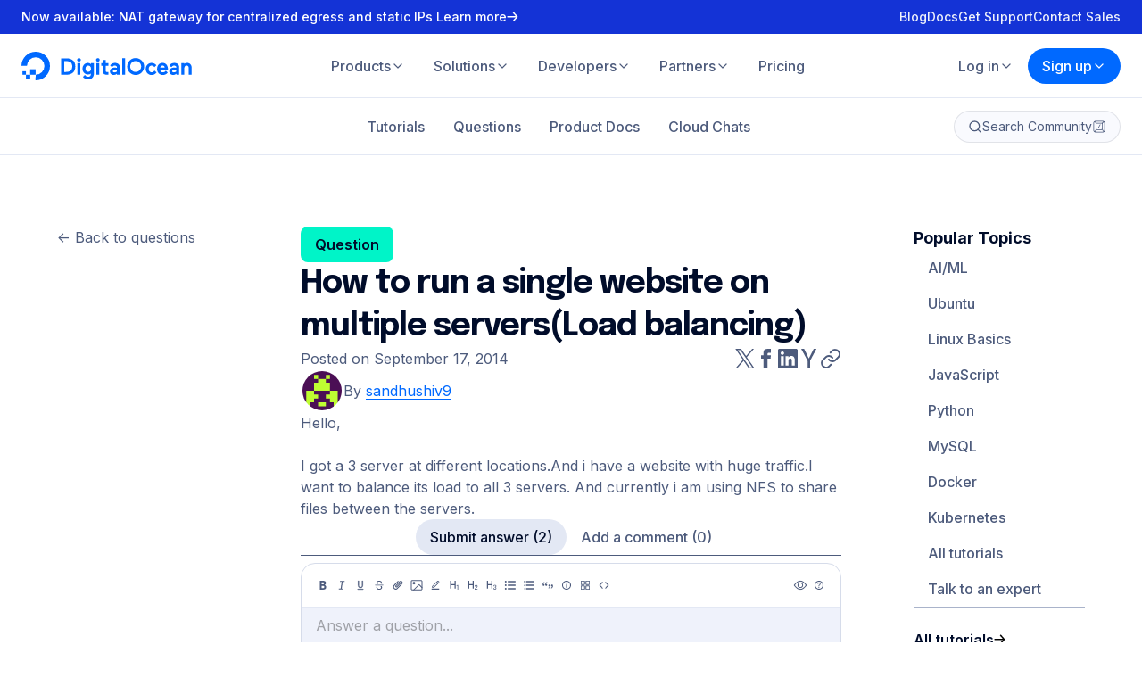

--- FILE ---
content_type: text/html; charset=utf-8
request_url: https://www.digitalocean.com/community/questions/how-to-run-a-single-website-on-multiple-servers-load-balancing
body_size: 51856
content:
<!DOCTYPE html><html lang="en" dir="ltr"><head><meta charSet="utf-8" data-next-head=""/><meta name="viewport" content="minimum-scale=1, initial-scale=1, width=device-width, shrink-to-fit=no" data-next-head=""/><link rel="apple-touch-icon" sizes="180x180" href="/_next/static/media/apple-touch-icon.d7edaa01.png" data-next-head=""/><link rel="icon" sizes="192x192" href="/_next/static/media/android-chrome-192x192.f09059d8.png" data-next-head=""/><link rel="icon" sizes="512x512" href="/_next/static/media/android-chrome-512x512.5f2e6221.png" data-next-head=""/><link rel="icon" type="image/png" sizes="32x32" href="/_next/static/media/favicon-32x32.b7ef9ede.png" data-next-head=""/><link rel="icon" type="image/png" sizes="16x16" href="/_next/static/media/favicon-16x16.71c34517.png" data-next-head=""/><link rel="icon" type="image/x-icon" href="/_next/static/media/favicon.594d6067.ico" data-next-head=""/><meta name="theme-color" content="#0069ff" data-next-head=""/><meta name="twitter:card" content="summary" data-next-head=""/><meta name="twitter:image" content="https://www.digitalocean.com/_next/static/media/social-share-default.e8530e9e.jpeg" data-next-head=""/><meta property="og:type" content="website" data-next-head=""/><meta property="og:image" content="https://www.digitalocean.com/_next/static/media/social-share-default.e8530e9e.jpeg" data-next-head=""/><title data-next-head="">How to run a single website on multiple servers(Load balancing) | DigitalOcean</title><meta name="description" content="Hello, I got a 3 server at different locations.And i have a website with huge traffic.I want to balance its load to all 3 servers. And currently i am usin… " data-next-head=""/><meta name="twitter:title" content="How to run a single website on multiple servers(Load balancing) | DigitalOcean" data-next-head=""/><meta name="twitter:description" content="Hello, I got a 3 server at different locations.And i have a website with huge traffic.I want to balance its load to all 3 servers. And currently i am usin… " data-next-head=""/><meta name="og:title" content="How to run a single website on multiple servers(Load balancing) | DigitalOcean" data-next-head=""/><meta name="og:description" content="Hello, I got a 3 server at different locations.And i have a website with huge traffic.I want to balance its load to all 3 servers. And currently i am usin… " data-next-head=""/><meta property="og:type" content="QA Page" data-next-head=""/><link rel="canonical" href="https://www.digitalocean.com/community/questions/how-to-run-a-single-website-on-multiple-servers-load-balancing" data-next-head=""/><link rel="preconnect" href="https://consent.trustarc.com"/><link rel="preload" href="/_next/static/media/5c9b804ec7dd51d9.p.woff2" as="font" type="font/woff2" crossorigin="anonymous" data-next-font=""/><link rel="preload" href="/_next/static/media/e4af272ccee01ff0.p.woff2" as="font" type="font/woff2" crossorigin="anonymous" data-next-font=""/><link rel="preload" href="/_next/static/media/bb3ef058b751a6ad.p.woff2" as="font" type="font/woff2" crossorigin="anonymous" data-next-font=""/><link rel="preload" href="/_next/static/css/e96ac6ddc50ac3a3.css" as="style"/><script type="application/ld+json" data-next-head="">{"@context":"https://schema.org","@type":"QAPage","mainEntity":{"@context":"https://schema.org","@type":"Question","name":"How to run a single website on multiple servers(Load balancing)","text":"Hello, I got a 3 server at different locations.And i have a website with huge traffic.I want to balance its load to all 3 servers. And currently i am using NFS to share files between the servers. ","dateCreated":"2014-09-17T20:20:40.799Z","dateModified":"2014-09-17T20:20:40.799Z","author":{"@type":"Person","name":"sandhushiv9","url":"https://www.digitalocean.com/community/users/sandhushiv9"},"answerCount":2,"suggestedAnswer":[{"@type":"Answer","text":"There are a few ways that you can approach this. One of the most popular solutions for load balancing is HAProxy. Check out this article for an introduction: An Introduction to HAProxy and Load Balancing Concepts A simpler solution might be to use Nginx. This article should help you get started: How To Set Up Nginx Load Balancing Let us know how it goes. If you have questions about any specific approach, ask away! ","dateCreated":"2014-09-18T19:22:25.100Z","url":"https://www.digitalocean.com/community/questions/how-to-run-a-single-website-on-multiple-servers-load-balancing?comment=133855","author":{"@type":"Person","name":"Andrew SB","url":"https://www.digitalocean.com/community/users/asb"}},{"@type":"Answer","text":"Heya, HAProxy will be a reasonable solution to distribute the load and also improve your overall performance. If you’re website is WordPress based you can also check this article: https://www.digitalocean.com/community/tutorial-series/load-balancing-wordpress-with-haproxy Regards ","dateCreated":"2023-11-30T16:33:13.068Z","url":"https://www.digitalocean.com/community/questions/how-to-run-a-single-website-on-multiple-servers-load-balancing?comment=200900","author":{"@type":"Person","name":"alexdo","url":"https://www.digitalocean.com/community/users/alexdo"}}],"acceptedAnswer":""}}</script><script type="text/javascript" src="https://cdn.amplitude.com/script/deb86ab4f1db664150dfadff7652c966.experiment.js"></script><link rel="stylesheet" href="/_next/static/css/e96ac6ddc50ac3a3.css" data-n-g=""/><noscript data-n-css=""></noscript><script defer="" noModule="" src="/_next/static/chunks/polyfills-42372ed130431b0a.js"></script><script src="/_next/static/chunks/webpack-16a6e7d15610554f.js" defer=""></script><script src="/_next/static/chunks/framework-600197a047e2aae2.js" defer=""></script><script src="/_next/static/chunks/main-df938f3500556d0e.js" defer=""></script><script src="/_next/static/chunks/pages/_app-6118b37ba9527f4c.js" defer=""></script><script src="/_next/static/chunks/18748db6-6523f93d3cdd3c56.js" defer=""></script><script src="/_next/static/chunks/c2772f35-609f1f665348d723.js" defer=""></script><script src="/_next/static/chunks/2410-a57ee10e32300751.js" defer=""></script><script src="/_next/static/chunks/6625-091a5d09e9decbb0.js" defer=""></script><script src="/_next/static/chunks/6649-b54729d07361cf6e.js" defer=""></script><script src="/_next/static/chunks/3268-c358f9e25c9ee19e.js" defer=""></script><script src="/_next/static/chunks/4912-917585fc2d234706.js" defer=""></script><script src="/_next/static/chunks/6053-9acf83bc4002d226.js" defer=""></script><script src="/_next/static/chunks/5413-b25c1c0d7ebc7582.js" defer=""></script><script src="/_next/static/chunks/1392-ea575689f5385834.js" defer=""></script><script src="/_next/static/chunks/7950-e2599a8b0b0dcd3a.js" defer=""></script><script src="/_next/static/chunks/1537-6195aa33d75e59a4.js" defer=""></script><script src="/_next/static/chunks/5140-f4a4dc9133ba4ff8.js" defer=""></script><script src="/_next/static/chunks/4167-8d3c7db4086ddbae.js" defer=""></script><script src="/_next/static/chunks/7693-7527d06c3d04bd55.js" defer=""></script><script src="/_next/static/chunks/pages/community/questions/%5Bslug%5D-963c2d88b411b42e.js" defer=""></script><script src="/_next/static/fc20b877a39bf320996a65167ed87258133eab08/_buildManifest.js" defer=""></script><script src="/_next/static/fc20b877a39bf320996a65167ed87258133eab08/_ssgManifest.js" defer=""></script><style data-styled="" data-styled-version="6.1.17">.hziWEG{bottom:40px;display:flex;flex-direction:column;gap:4px;left:24px;max-width:calc(100% - 48px);position:fixed;z-index:99999;}/*!sc*/
.hziWEG svg{align-self:flex-start;margin-top:4px;}/*!sc*/
@media (min-width:768px){.hziWEG{left:40px;}}/*!sc*/
@media (min-width:1280px){.hziWEG{left:64px;}}/*!sc*/
data-styled.g1[id="NotificationsStyles__NotificationsContainer-sc-69d0afda-0"]{content:"hziWEG,"}/*!sc*/
.fGqDdb{text-decoration:none;}/*!sc*/
.fGqDdb.button-link{align-items:center;background-color:transparent;border:1px solid #080b2d;border-radius:100px;color:#080b2d;cursor:pointer;display:flex;font-size:1em;font-weight:700;justify-content:center;padding:16px 32px;transition:all 0.3s ease;}/*!sc*/
.fGqDdb.button-link:hover{background-color:rgba(0,105,255,0.15);color:#080b2d;transition:all 0.3s ease;}/*!sc*/
.fGqDdb.button-link:focus{background-color:rgba(0,105,255,0.15);border:1px solid transparent;color:#0069ff;}/*!sc*/
.fGqDdb.button-link.is-squared{border-radius:8px;}/*!sc*/
.fGqDdb.button-link.is-primary{background-color:#1633ff;border:1px solid #1633ff;color:#fff;transition:all 0.3s ease;}/*!sc*/
.fGqDdb.button-link.is-primary:hover{background-color:#0069ff;border:1px solid #0069ff;color:#fff!important;transition:all 0.3s ease;}/*!sc*/
.fGqDdb.button-link.is-primary:disabled{background-color:#c4c9d6!important;border:1px solid #c4c9d6!important;color:#fff;}/*!sc*/
.fGqDdb.button-link.is-primary.is-outlined{border:1px solid #0069ff;color:#0069ff;}/*!sc*/
.fGqDdb.button-link.is-primary.is-outlined:hover{background-color:rgba(0,105,255,0.1);border:1px solid #0069ff!important;color:#0069ff!important;}/*!sc*/
.fGqDdb.button-link.is-primary.is-outlined:disabled{background-color:#fff!important;border:1px solid #8690a9!important;color:#8690a9!important;}/*!sc*/
.fGqDdb.button-link.is-white{background-color:#fff;border:1px solid #fff;color:#0069ff;transition:all 0.3s ease;}/*!sc*/
.fGqDdb.button-link.is-white:hover{background-color:rgba(225,225,225,0.9);border:1px solid rgba(225,225,225,0.9);color:#0069ff!important;transition:all 0.3s ease;}/*!sc*/
.fGqDdb.button-link.is-white:disabled{border:1px solid #8690a9!important;color:#8690a9!important;}/*!sc*/
.fGqDdb.button-link.is-white.is-outlined{background-color:transparent;border:1px solid rgba(255,255,255,0.8);color:rgba(255,255,255,0.8);}/*!sc*/
.fGqDdb.button-link.is-white.is-outlined:hover{background-color:transparent;border:1px solid rgba(255,255,255,1);color:rgba(255,255,255,1)!important;}/*!sc*/
.fGqDdb.button-link.is-green{background-color:#15CD72;border:1px solid #15CD72;color:#fff;transition:all 0.3s ease;}/*!sc*/
.fGqDdb.button-link.is-green:hover{background-color:rgba(21, 205, 114, 0.9);border:1px solid rgba(21, 205, 114, 0.9);color:#fff!important;transition:all 0.3s ease;}/*!sc*/
.fGqDdb.button-link.is-green:disabled{border:1px solid rgba(21, 205, 114, 0.3)!important;color:rgba(21, 205, 114, 0.3)!important;}/*!sc*/
.fGqDdb.button-link.is-green.is-outlined{background-color:transparent;border:1px solid rgba(21, 205, 114, 0.9);color:rgba(21, 205, 114, 0.9);}/*!sc*/
.fGqDdb.button-link.is-green.is-outlined:not(:disabled):hover{background-color:transparent;border:1px solid rgba(21, 205, 114, 1);color:rgba(21, 205, 114, 1);}/*!sc*/
.fGqDdb.button-link.is-outlined{background-color:transparent;border:1px solid #080b2d;color:#080b2d;transition:all 0.3s ease;}/*!sc*/
.fGqDdb.button-link.is-outlined:hover{border:1px solid #0069ff;color:#0069ff;transition:all 0.3s ease;}/*!sc*/
.fGqDdb.button-link.is-small{padding:12px 24px;}/*!sc*/
.fGqDdb.button-link.has-center-img{padding:15px 16px;}/*!sc*/
.fGqDdb.button-link.has-left-img >img{margin-right:8px;}/*!sc*/
.fGqDdb.button-link.mx-16{margin-left:16px;margin-right:16px;}/*!sc*/
.fGqDdb.button-link.is-gray3-color{box-shadow:0 6px 20px -6px rgba(11, 43, 158, 0.15);color:#24335a;font-size:16px;font-weight:600;line-height:24px;}/*!sc*/
data-styled.g6[id="LazyLink___StyledLink-sc-679fc0ad-0"]{content:"fGqDdb,"}/*!sc*/
.heSvdb{text-decoration:none;}/*!sc*/
.heSvdb.button-link{align-items:center;background-color:transparent;border:1px solid #080b2d;border-radius:100px;color:#080b2d;cursor:pointer;display:flex;font-size:1em;font-weight:700;justify-content:center;padding:16px 32px;transition:all 0.3s ease;}/*!sc*/
.heSvdb.button-link:hover{background-color:rgba(0,105,255,0.15);color:#080b2d;transition:all 0.3s ease;}/*!sc*/
.heSvdb.button-link:focus{background-color:rgba(0,105,255,0.15);border:1px solid transparent;color:#0069ff;}/*!sc*/
.heSvdb.button-link.is-squared{border-radius:8px;}/*!sc*/
.heSvdb.button-link.is-primary{background-color:#1633ff;border:1px solid #1633ff;color:#fff;transition:all 0.3s ease;}/*!sc*/
.heSvdb.button-link.is-primary:hover{background-color:#0069ff;border:1px solid #0069ff;color:#fff!important;transition:all 0.3s ease;}/*!sc*/
.heSvdb.button-link.is-primary:disabled{background-color:#c4c9d6!important;border:1px solid #c4c9d6!important;color:#fff;}/*!sc*/
.heSvdb.button-link.is-primary.is-outlined{border:1px solid #0069ff;color:#0069ff;}/*!sc*/
.heSvdb.button-link.is-primary.is-outlined:hover{background-color:rgba(0,105,255,0.1);border:1px solid #0069ff!important;color:#0069ff!important;}/*!sc*/
.heSvdb.button-link.is-primary.is-outlined:disabled{background-color:#fff!important;border:1px solid #8690a9!important;color:#8690a9!important;}/*!sc*/
.heSvdb.button-link.is-white{background-color:#fff;border:1px solid #fff;color:#0069ff;transition:all 0.3s ease;}/*!sc*/
.heSvdb.button-link.is-white:hover{background-color:rgba(225,225,225,0.9);border:1px solid rgba(225,225,225,0.9);color:#0069ff!important;transition:all 0.3s ease;}/*!sc*/
.heSvdb.button-link.is-white:disabled{border:1px solid #8690a9!important;color:#8690a9!important;}/*!sc*/
.heSvdb.button-link.is-white.is-outlined{background-color:transparent;border:1px solid rgba(255,255,255,0.8);color:rgba(255,255,255,0.8);}/*!sc*/
.heSvdb.button-link.is-white.is-outlined:hover{background-color:transparent;border:1px solid rgba(255,255,255,1);color:rgba(255,255,255,1)!important;}/*!sc*/
.heSvdb.button-link.is-green{background-color:#15CD72;border:1px solid #15CD72;color:#fff;transition:all 0.3s ease;}/*!sc*/
.heSvdb.button-link.is-green:hover{background-color:rgba(21, 205, 114, 0.9);border:1px solid rgba(21, 205, 114, 0.9);color:#fff!important;transition:all 0.3s ease;}/*!sc*/
.heSvdb.button-link.is-green:disabled{border:1px solid rgba(21, 205, 114, 0.3)!important;color:rgba(21, 205, 114, 0.3)!important;}/*!sc*/
.heSvdb.button-link.is-green.is-outlined{background-color:transparent;border:1px solid rgba(21, 205, 114, 0.9);color:rgba(21, 205, 114, 0.9);}/*!sc*/
.heSvdb.button-link.is-green.is-outlined:not(:disabled):hover{background-color:transparent;border:1px solid rgba(21, 205, 114, 1);color:rgba(21, 205, 114, 1);}/*!sc*/
.heSvdb.button-link.is-outlined{background-color:transparent;border:1px solid #080b2d;color:#080b2d;transition:all 0.3s ease;}/*!sc*/
.heSvdb.button-link.is-outlined:hover{border:1px solid #0069ff;color:#0069ff;transition:all 0.3s ease;}/*!sc*/
.heSvdb.button-link.is-small{padding:12px 24px;}/*!sc*/
.heSvdb.button-link.has-center-img{padding:15px 16px;}/*!sc*/
.heSvdb.button-link.has-left-img >img{margin-right:8px;}/*!sc*/
.heSvdb.button-link.mx-16{margin-left:16px;margin-right:16px;}/*!sc*/
.heSvdb.button-link.is-gray3-color{box-shadow:0 6px 20px -6px rgba(11, 43, 158, 0.15);color:#24335a;font-size:16px;font-weight:600;line-height:24px;}/*!sc*/
data-styled.g7[id="LazyLink___StyledA-sc-679fc0ad-1"]{content:"heSvdb,"}/*!sc*/
.pOeAi{background-color:#FFF;padding:80px 24px;}/*!sc*/
@media (min-width:768px){.pOeAi{padding:104px 40px;}}/*!sc*/
@media (min-width:1024px){.pOeAi{padding:128px 0;}}/*!sc*/
data-styled.g14[id="FooterStyles__StyledSection-sc-19041032-0"]{content:"pOeAi,"}/*!sc*/
.kPYwDv{padding:0;color:#4D5B7C;transition:color 350ms ease;}/*!sc*/
.kPYwDv:hover,.kPYwDv:focus{color:#000C2A;}/*!sc*/
data-styled.g15[id="SocialStyles__StyledSocial-sc-993f292f-0"]{content:"kPYwDv,"}/*!sc*/
.ffedqn{transform-box:fill-box;transform-origin:0 0;transition:stroke-dashoffset 750ms cubic-bezier(0.68, -0.6, 0.32, 1.6),stroke-dasharray 750ms cubic-bezier(0.68, -0.6, 0.32, 1.6),transform 375ms cubic-bezier(0.68, -0.6, 0.32, 1.6);}/*!sc*/
data-styled.g16[id="DigitalOceanSmileyStyles__StyledCircle-sc-64ca7b97-0"]{content:"ffedqn,"}/*!sc*/
.iMTpXy{transform-box:fill-box;transform-origin:0 0;transition:transform 375ms cubic-bezier(0.68, -0.6, 0.32, 1.6) 375ms,opacity 187.5ms cubic-bezier(0.68, -0.6, 0.32, 1.6) 375ms;}/*!sc*/
data-styled.g17[id="DigitalOceanSmileyStyles__StyledPixelSm-sc-64ca7b97-1"]{content:"iMTpXy,"}/*!sc*/
.iPjerR{transform-box:fill-box;transform-origin:0 100%;transition:transform 750ms cubic-bezier(0.68, -0.6, 0.32, 1.6);}/*!sc*/
data-styled.g18[id="DigitalOceanSmileyStyles__StyledPixelMd-sc-64ca7b97-2"]{content:"iPjerR,"}/*!sc*/
.bImxhS{transform-box:fill-box;transform-origin:0 50%;transition:transform 750ms cubic-bezier(0.68, -0.6, 0.32, 1.6);}/*!sc*/
data-styled.g19[id="DigitalOceanSmileyStyles__StyledPixelLg-sc-64ca7b97-3"]{content:"bImxhS,"}/*!sc*/
.dKkQH{cursor:pointer;overflow:visible;}/*!sc*/
.dKkQH:hover .DigitalOceanSmileyStyles__StyledCircle-sc-64ca7b97-0,.dKkQH:focus .DigitalOceanSmileyStyles__StyledCircle-sc-64ca7b97-0{stroke-dasharray:113.88273369263 113.88273369263;stroke-dashoffset:0;transform:translate(0,-13.75px);transition:stroke-dashoffset 750ms cubic-bezier(0.68, -0.6, 0.32, 1.6),stroke-dasharray 750ms cubic-bezier(0.68, -0.6, 0.32, 1.6),transform 375ms cubic-bezier(0.68, -0.6, 0.32, 1.6) 375ms;}/*!sc*/
.dKkQH:hover .DigitalOceanSmileyStyles__StyledPixelSm-sc-64ca7b97-1,.dKkQH:focus .DigitalOceanSmileyStyles__StyledPixelSm-sc-64ca7b97-1{opacity:0;transform:scale(0);transition:transform 375ms cubic-bezier(0.68, -0.6, 0.32, 1.6) 0ms,opacity 187.5ms cubic-bezier(0.68, -0.6, 0.32, 1.6) 562.5ms;}/*!sc*/
.dKkQH:hover .DigitalOceanSmileyStyles__StyledPixelMd-sc-64ca7b97-2,.dKkQH:focus .DigitalOceanSmileyStyles__StyledPixelMd-sc-64ca7b97-2{transform:translate(3.25px,-58.5px) translate(0,3.75px) scale(1.2777777777777777);}/*!sc*/
.dKkQH:hover .DigitalOceanSmileyStyles__StyledPixelLg-sc-64ca7b97-3,.dKkQH:focus .DigitalOceanSmileyStyles__StyledPixelLg-sc-64ca7b97-3{transform:translate(27.75px,-41.25px);}/*!sc*/
.dKkQH:focus{outline:none;}/*!sc*/
@media (hover:hover){.dKkQH:focus .DigitalOceanSmileyStyles__StyledPixelLg-sc-64ca7b97-3{animation:375ms cubic-bezier(0.68, -0.6, 0.32, 1.6) 0s 2 alternate lRCJp;}}/*!sc*/
data-styled.g20[id="DigitalOceanSmileyStyles__StyledSvg-sc-64ca7b97-4"]{content:"dKkQH,"}/*!sc*/
.kzKuqQ{align-items:center;display:flex;flex-direction:column;gap:32px;justify-content:space-between;margin:80px 0 0;}/*!sc*/
@media (min-width:768px){.kzKuqQ{flex-direction:row;}}/*!sc*/
data-styled.g21[id="CompanyDetailsStyles__StyledCompanyDetails-sc-29dc4d61-0"]{content:"kzKuqQ,"}/*!sc*/
.iwJKri{align-items:center;display:flex;flex-wrap:wrap;gap:16px;justify-content:center;text-align:center;}/*!sc*/
@media (min-width:768px){.iwJKri{flex-wrap:nowrap;}}/*!sc*/
.iwJKri svg{color:#0069FF;}/*!sc*/
.iwJKri a:hover{color:#000C2A;}/*!sc*/
data-styled.g22[id="CompanyDetailsStyles__StyledCompanyLogo-sc-29dc4d61-1"]{content:"iwJKri,"}/*!sc*/
.hkTpBf{display:flex;flex-wrap:wrap;gap:16px;justify-content:center;list-style:none;margin:0;max-width:12rem;padding:0;}/*!sc*/
@media (min-width:768px){.hkTpBf{max-width:none;}}/*!sc*/
data-styled.g23[id="CompanyDetailsStyles__StyledCompanySocials-sc-29dc4d61-2"]{content:"hkTpBf,"}/*!sc*/
.janZVK{display:none;}/*!sc*/
@media (min-width:768px){.janZVK{display:inline-flex;}}/*!sc*/
data-styled.g24[id="DigitalOceanStyles__StyledText-sc-cfc6b058-0"]{content:"janZVK,"}/*!sc*/
.dbyTeA{color:#0069ff;display:inline-flex;}/*!sc*/
data-styled.g25[id="DigitalOceanStyles__StyledLogo-sc-cfc6b058-1"]{content:"dbyTeA,"}/*!sc*/
.hbPWXq{isolation:isolate;position:sticky;top:0;z-index:1000;}/*!sc*/
.hbPWXq header{z-index:1000;}/*!sc*/
data-styled.g26[id="HeaderStyles__StyledHeader-sc-2183282b-0"]{content:"hbPWXq,"}/*!sc*/
.juljnD{display:flex;gap:8px;list-style-type:none;padding:0;white-space:nowrap;}/*!sc*/
@media (max-width:calc(768px - 1px)){.juljnD{gap:16px;}}/*!sc*/
@media (max-width:calc(768px - 1px)){.juljnD >li:first-child>a,.juljnD >li:first-child>button{box-shadow:0 0 0 1px #4D5B7C;color:#000C2A;}.juljnD >li:first-child>a:hover,.juljnD >li:first-child>button:hover{background-color:transparent;}}/*!sc*/
@media (max-width:calc(1024px - 1px)){.juljnD >li{flex-basis:0;flex-grow:1;}.juljnD >li >a,.juljnD >li >button{text-align:center;width:100%;}}/*!sc*/
.juljnD button{align-items:center;display:flex;gap:2px;}/*!sc*/
.juljnD button svg{flex-shrink:0;}/*!sc*/
data-styled.g27[id="HeaderStyles__StyledCTALinks-sc-2183282b-1"]{content:"juljnD,"}/*!sc*/
.UaHjG{position:relative;}/*!sc*/
.UaHjG >button,.UaHjG >a{justify-content:center;width:100%;}/*!sc*/
.UaHjG >button >svg,.UaHjG >a >svg{transition:transform 300ms ease-in-out;}/*!sc*/
@media (max-width:calc(768px - 1px)){.UaHjG:first-child >ul{left:0;right:initial;}.UaHjG:first-child >ul button{box-shadow:none;}.UaHjG:first-child >ul a{box-shadow:none;}}/*!sc*/
data-styled.g28[id="HeaderStyles__StyledCommunityCTA-sc-2183282b-2"]{content:"UaHjG,"}/*!sc*/
*,*::before,*::after{box-sizing:border-box;}/*!sc*/
*{margin:0;}/*!sc*/
html,body{font-family:'Inter',sans-serif;-moz-osx-font-smoothing:grayscale;-webkit-font-smoothing:antialiased;margin:0;min-height:100vh;padding:0;}/*!sc*/
@media (prefers-reduced-motion){html,body{animation:none!important;}}/*!sc*/
a{color:inherit;text-decoration:none;}/*!sc*/
input,button,textarea,select{font:inherit;}/*!sc*/
img,picture,video,canvas,svg{display:block;max-width:100%;}/*!sc*/
button{background:transparent;border:0;cursor:pointer;}/*!sc*/
input,textarea{font:inherit;}/*!sc*/
input::placeholder,textarea::placeholder{opacity:1;}/*!sc*/
data-styled.g36[id="sc-global-btwYbO1"]{content:"sc-global-btwYbO1,"}/*!sc*/
.cIQjzY{align-items:center;background-color:#E3E8F4;border-radius:6px;color:#4D5B7C;display:inline-flex;font-size:14px;font-weight:500;gap:4px;line-height:20px;padding:4px 8px;transition:background-color 300ms ease-in-out,color 300ms ease-in-out;cursor:pointer;}/*!sc*/
.cIQjzY svg{flex-shrink:0;}/*!sc*/
.cIQjzY:focus-visible{outline-offset:2px;outline-style:solid;outline-width:2px;}/*!sc*/
.cIQjzY:hover{background-color:#0069FF;color:#FFF;}/*!sc*/
.cIQjzY:focus-visible{background-color:#0069FF;color:#FFF;outline-color:#0069FF;}/*!sc*/
data-styled.g37[id="Tagstyles-sc-ohbvtg-0"]{content:"cIQjzY,"}/*!sc*/
.cfrUAh{margin:0;font-family:'Inter',sans-serif;font-size:14px;letter-spacing:0;line-height:20px;font-weight:500;}/*!sc*/
.hYDWWk{margin:0;font-family:'Inter',sans-serif;font-size:16px;letter-spacing:0;line-height:24px;font-weight:400;border:0;clip:rect(0 0 0 0);clip-path:inset(50%);height:1px;margin:-1px;overflow:hidden;padding:0;position:absolute;white-space:nowrap;width:1px;}/*!sc*/
.boBVPL{margin:0;font-family:'Inter',sans-serif;font-size:16px;letter-spacing:0;line-height:24px;font-weight:500;}/*!sc*/
.kRgfoQ{margin:0;color:#000C2A;font-family:'Inter',sans-serif;font-size:14px;letter-spacing:0;line-height:20px;font-weight:700;}/*!sc*/
.cjxDLc{margin:0;color:#000C2A;font-family:'Inter',sans-serif;font-size:16px;letter-spacing:0;line-height:24px;font-weight:500;}/*!sc*/
.jfxkfG{margin:0;color:#4D5B7C;font-family:'Inter',sans-serif;font-size:16px;letter-spacing:0;line-height:24px;font-weight:400;}/*!sc*/
.gEWWaf{margin:0;color:#4D5B7C;font-family:'Inter',sans-serif;font-size:16px;letter-spacing:0;line-height:24px;font-weight:500;}/*!sc*/
.gDBvTF{margin:0;color:#000C2A;font-family:'Inter',sans-serif;font-size:14px;letter-spacing:0;line-height:20px;font-weight:600;}/*!sc*/
.bYkLtw{margin:0;color:#4D5B7C;font-family:'Inter',sans-serif;font-size:14px;letter-spacing:0;line-height:20px;font-weight:400;}/*!sc*/
.beFJOf{margin:0;color:#000C2A;font-family:'Inter',sans-serif;font-size:16px;letter-spacing:0;line-height:24px;font-weight:600;}/*!sc*/
.dFfXTG{margin:0;color:#000C2A;font-family:'Inter',sans-serif;font-size:16px;letter-spacing:0;line-height:24px;font-weight:700;}/*!sc*/
.eFOBZC{margin:0;font-family:'Inter',sans-serif;font-size:16px;letter-spacing:0;line-height:24px;font-weight:400;}/*!sc*/
.dJAfuo{margin:0;font-family:'Inter',sans-serif;font-size:14px;letter-spacing:0;line-height:20px;font-weight:400;}/*!sc*/
.gZmLkP{margin:0;font-family:'Epilogue',sans-serif;font-size:24px;letter-spacing:0;line-height:32px;font-weight:700;}/*!sc*/
.cNamtl{margin:0;font-family:'Inter',sans-serif;font-size:18px;letter-spacing:0;line-height:26px;font-weight:700;}/*!sc*/
.iBcJoo{margin:0;color:#000C2A;font-family:'Epilogue',sans-serif;font-size:28px;letter-spacing:0;line-height:36px;font-weight:700;}/*!sc*/
@media (min-width: 768px){.iBcJoo{font-size:36px;letter-spacing:-1px;line-height:48px;}}/*!sc*/
.iWCuto{margin:0;font-family:'Inter',sans-serif;font-size:16px;letter-spacing:0;line-height:24px;font-weight:600;}/*!sc*/
.dHSEIi{margin:0;color:#000C2A;font-family:'Inter',sans-serif;font-size:14px;letter-spacing:0;line-height:20px;font-weight:500;}/*!sc*/
.ksVSFl{margin:0;color:#FFF;font-family:'Inter',sans-serif;font-size:14px;letter-spacing:0;line-height:20px;font-weight:400;}/*!sc*/
.twcFJ{margin:0;color:#4D5B7C;font-family:'Inter',sans-serif;font-size:12px;letter-spacing:0;line-height:18px;font-weight:400;}/*!sc*/
.jabLxh{margin:0;color:#4D5B7C;font-family:'Inter',sans-serif;font-size:14px;letter-spacing:0;line-height:20px;font-weight:500;}/*!sc*/
.hEnRTe{margin:0;color:#000C2A;font-family:'Inter',sans-serif;font-size:18px;letter-spacing:0;line-height:26px;font-weight:700;}/*!sc*/
.eAHmkj{margin:0;color:#000C2A;font-family:'Epilogue',sans-serif;font-size:20px;letter-spacing:0;line-height:28px;font-weight:700;}/*!sc*/
.cDjKzv{margin:0;font-family:'Epilogue',sans-serif;font-size:28px;letter-spacing:0;line-height:36px;font-weight:700;}/*!sc*/
@media (min-width: 768px){.cDjKzv{font-size:36px;letter-spacing:-1px;line-height:48px;}}/*!sc*/
.lpkpkz{margin:0;color:#FFF;font-family:'Inter',sans-serif;font-size:16px;letter-spacing:0;line-height:24px;font-weight:400;}/*!sc*/
data-styled.g38[id="Typographystyles-sc-o7qsl9-0"]{content:"cfrUAh,hYDWWk,boBVPL,kRgfoQ,cjxDLc,jfxkfG,gEWWaf,gDBvTF,bYkLtw,beFJOf,dFfXTG,eFOBZC,dJAfuo,gZmLkP,cNamtl,iBcJoo,iWCuto,dHSEIi,ksVSFl,twcFJ,jabLxh,hEnRTe,eAHmkj,cDjKzv,lpkpkz,"}/*!sc*/
.gkzjZk{--k-container-padding:24px;--k-container-max-width:1088px;margin:0 auto;max-width:calc( var(--k-container-max-width) + calc(var(--k-container-padding) * 2) );padding:0 var(--k-container-padding);width:100%;}/*!sc*/
@media (min-width: 768px){.gkzjZk{--k-container-padding:40px;}}/*!sc*/
data-styled.g45[id="Containerstyles-sc-11hjsrs-0"]{content:"gkzjZk,"}/*!sc*/
.iHjCUC{align-items:center;display:inline-flex;gap:8px;line-height:1.5;position:relative;text-decoration:none;}/*!sc*/
.iHjCUC::after{background:currentColor;bottom:2px;content:'';height:1.5px;left:0;position:absolute;transform:scaleX(0);transform-origin:0 0;transition:transform 300ms ease-in-out;width:100%;}/*!sc*/
.iHjCUC path{transition:transform 300ms ease-in-out;}/*!sc*/
.iHjCUC path:nth-child(1){transform:translateX(-5px);}/*!sc*/
.iHjCUC path:nth-child(2){transform:scaleX(0.6333333333);transform-origin:0 0;}/*!sc*/
.iHjCUC:hover::after,.iHjCUC:focus::after{transform:scaleX(1);}/*!sc*/
.iHjCUC:hover path:nth-child(1),.iHjCUC:focus path:nth-child(1){transform:translateX(0);}/*!sc*/
.iHjCUC:hover path:nth-child(2),.iHjCUC:focus path:nth-child(2){transform:scaleX(1);}/*!sc*/
.iHjCUC svg{flex-shrink:0;height:12px;width:18px;}/*!sc*/
data-styled.g46[id="LinkTextstyles-sc-jz3jcd-0"]{content:"iHjCUC,"}/*!sc*/
.bQhQdd{color:#4D5B7C;font-size:1rem;position:relative;z-index:0;}/*!sc*/
.bQhQdd h1,.bQhQdd h2,.bQhQdd h3,.bQhQdd h4,.bQhQdd h5,.bQhQdd h6,.bQhQdd p{margin:1.5rem 0;}/*!sc*/
.bQhQdd h1:first-child,.bQhQdd h2:first-child,.bQhQdd h3:first-child,.bQhQdd h4:first-child,.bQhQdd h5:first-child,.bQhQdd h6:first-child,.bQhQdd p:first-child{margin-top:0;}/*!sc*/
.bQhQdd h1:last-child,.bQhQdd h2:last-child,.bQhQdd h3:last-child,.bQhQdd h4:last-child,.bQhQdd h5:last-child,.bQhQdd h6:last-child,.bQhQdd p:last-child{margin-bottom:0;}/*!sc*/
.bQhQdd h1 a,.bQhQdd h2 a,.bQhQdd h3 a,.bQhQdd h4 a,.bQhQdd h5 a,.bQhQdd h6 a{background-size:0 0;color:inherit;text-decoration:none;}/*!sc*/
.bQhQdd h1 a:hover,.bQhQdd h1 a:focus,.bQhQdd h2 a:hover,.bQhQdd h2 a:focus,.bQhQdd h3 a:hover,.bQhQdd h3 a:focus,.bQhQdd h4 a:hover,.bQhQdd h4 a:focus,.bQhQdd h5 a:hover,.bQhQdd h5 a:focus,.bQhQdd h6 a:hover,.bQhQdd h6 a:focus{color:#000C2A;background-size:0 0;}/*!sc*/
.bQhQdd h1{font-size:2.25rem;line-height:3rem;letter-spacing:-0.0625rem;}/*!sc*/
.bQhQdd h2{font-size:1.5rem;line-height:2rem;letter-spacing:0;}/*!sc*/
.bQhQdd h3{font-size:1.25rem;line-height:1.75rem;letter-spacing:0;}/*!sc*/
.bQhQdd h4{font-size:1.125rem;line-height:1.625rem;letter-spacing:0;}/*!sc*/
.bQhQdd h5{margin:0.5rem 0;font-size:1rem;line-height:1.5rem;}/*!sc*/
.bQhQdd h6{margin:0.5rem 0;font-size:0.875rem;line-height:1.6rem;}/*!sc*/
.bQhQdd h5+p,.bQhQdd h6+p{margin-top:0.5rem;}/*!sc*/
.bQhQdd p{line-height:1.5rem;}/*!sc*/
@media only screen and (max-width: 375px){.bQhQdd p code{word-break:break-all;}}/*!sc*/
.bQhQdd ol,.bQhQdd ul{list-style-type:disc;margin-bottom:1.5rem;padding-left:2.5rem;}/*!sc*/
@media only screen and (max-width: 768px){.bQhQdd ol,.bQhQdd ul{list-style-position:inside;padding-left:0;}}/*!sc*/
.bQhQdd ol li,.bQhQdd ul li{margin-bottom:0.5rem;}/*!sc*/
.bQhQdd ol{list-style-type:decimal;}/*!sc*/
.bQhQdd a{background:linear-gradient(#0069FF, #0069FF) center bottom/100% 1px no-repeat;border-bottom:none;color:#0069FF;text-decoration:none;transition:background 300ms ease-in-out,color 300ms ease-in-out;}/*!sc*/
.bQhQdd a:hover,.bQhQdd a:focus{background:linear-gradient(#1433D6, #1433D6) center bottom/100% 100% no-repeat;color:#FFFFFF;}/*!sc*/
.bQhQdd a:hover code,.bQhQdd a:focus code{background:linear-gradient(#0069FF, #0069FF) center calc(100% - 0.25em)/100% 1px no-repeat,linear-gradient(#E3E8F4, #E3E8F4) center top/100% 0% no-repeat;color:#FFFFFF;}/*!sc*/
.bQhQdd a code{background:linear-gradient(#0069FF, #0069FF) center calc(100% - 0.25em)/100% 1px no-repeat,linear-gradient(#E3E8F4, #E3E8F4) center top/100% 100% no-repeat;transition:background 300ms ease-in-out,color 300ms ease-in-out;}/*!sc*/
.bQhQdd blockquote{border-left:0.125rem solid #8A96B5;border-radius:0.125rem;color:#8A96B5;display:block;font-size:1.125rem;margin:0 0 1.5rem 1.5rem;padding:0 0 0 1rem;}/*!sc*/
.bQhQdd blockquote a{border-bottom:1px dotted #8A96B5;color:#8A96B5;}/*!sc*/
.bQhQdd blockquote a:hover,.bQhQdd blockquote a:focus{border-bottom-style:solid;}/*!sc*/
.bQhQdd img,.bQhQdd figure{border:solid 0.125rem #D6DCEA;border-radius:1rem;display:block;margin:1rem auto;max-width:100%;}/*!sc*/
.bQhQdd img[align=left]{float:unset;margin-left:0;}/*!sc*/
.bQhQdd img[align=right]{float:unset;margin-right:0;}/*!sc*/
.bQhQdd figure{overflow:hidden;padding:2rem 2.5rem;}/*!sc*/
.bQhQdd figure:has(img[align=left]){margin-left:0;width:fit-content;}/*!sc*/
.bQhQdd figure:has(img[align=right]){margin-right:0;width:fit-content;}/*!sc*/
.bQhQdd figure img{border:none;border-radius:0;margin:0 auto;}/*!sc*/
.bQhQdd figure figcaption{border-top:solid 0.125rem #D6DCEA;background:#F9FAFE;font-size:1rem;text-align:center;padding:1.5rem 0.625rem;margin:2rem -2.5rem -2.5rem;}/*!sc*/
.bQhQdd pre,.bQhQdd code{background-color:#E3E8F4;border-radius:0.375rem;color:#4D5B7C;font-size:0.875em;padding:0.25rem 0.375rem;font-style:normal;}/*!sc*/
.bQhQdd pre{background:#11192E;color:#F7F8FB;}/*!sc*/
.bQhQdd pre code{color:#F7F8FB;}/*!sc*/
.bQhQdd pre.prefixed code ol li::before{color:#F7F8FB;}/*!sc*/
.bQhQdd pre.prefixed.line_numbers code ol li::before{border-right-color:rgba(247, 248, 251, 0.5);}/*!sc*/
.bQhQdd pre{border-radius:1em;box-shadow:inset 0 0 0 0.125em rgba(17, 25, 46, 0.1);display:block;margin:1em 0;overflow:auto;overflow-wrap:normal;padding:1.5rem;white-space:normal;word-wrap:normal;}/*!sc*/
.bQhQdd pre code{background:none;border-radius:0;color:inherit;font-size:1em;padding:0;white-space:pre;}/*!sc*/
.bQhQdd table{border-collapse:collapse;width:100%;}/*!sc*/
.bQhQdd table thead tr{border-bottom:1px dashed #D6DCEA;}/*!sc*/
.bQhQdd table thead tr th{color:#000C2A;font-weight:700;padding:1rem 0.75rem;}/*!sc*/
.bQhQdd table tbody tr{border-bottom:1px solid #D6DCEA;}/*!sc*/
.bQhQdd table tbody tr td{color:#4D5B7C;padding:1.5rem 0.75rem;}/*!sc*/
.bQhQdd table th:first-child,.bQhQdd table td:first-child{padding-left:0;}/*!sc*/
.bQhQdd table th:last-child,.bQhQdd table td:last-child{padding-right:0;}/*!sc*/
.bQhQdd div[class*=tool-embed]{border-radius:0.5rem!important;}/*!sc*/
.bQhQdd div[class*=tool-embed] a{border-radius:99px!important;}/*!sc*/
.bQhQdd div[class*=tool-embed] a:hover{background:#1433D6!important;}/*!sc*/
.bQhQdd .youtube{border-radius:1em;display:block;height:auto;overflow:hidden;max-width:100%;}/*!sc*/
.bQhQdd .wistia{border-radius:1em;display:block;height:auto;overflow:hidden;max-width:100%;}/*!sc*/
.bQhQdd .vimeo{border-radius:1em;display:block;height:auto;overflow:hidden;max-width:100%;}/*!sc*/
.bQhQdd .rsvp{background:#0069FF;border:none;border-radius:2rem;box-sizing:border-box;color:#FFFFFF;cursor:pointer;font-size:1rem;font-weight:700;line-height:1;padding:0.375rem 1rem;transition:background 0.25s ease;}/*!sc*/
.bQhQdd .rsvp:disabled{background:#E3E8F4;color:#FFFFFF;cursor:not-allowed;}/*!sc*/
.bQhQdd .rsvp:not(:disabled):hover,.bQhQdd .rsvp:not(:disabled):focus{background:#1433D6;}/*!sc*/
.bQhQdd .terminal{background:#0069FF;border:none;border-radius:2rem;box-sizing:border-box;color:#FFFFFF;cursor:pointer;font-size:1rem;font-weight:700;line-height:1;padding:0.375rem 1rem;transition:background 0.25s ease;}/*!sc*/
.bQhQdd .terminal:disabled{background:#E3E8F4;color:#FFFFFF;cursor:not-allowed;}/*!sc*/
.bQhQdd .terminal:not(:disabled):hover,.bQhQdd .terminal:not(:disabled):focus{background:#1433D6;}/*!sc*/
.bQhQdd .columns{display:flex;flex-flow:row nowrap;gap:1.5rem;}/*!sc*/
@media only screen and (max-width: 768px){.bQhQdd .columns{flex-flow:row wrap;}}/*!sc*/
@media only screen and (max-width: 375px){.bQhQdd .columns{flex-flow:column;}}/*!sc*/
.bQhQdd .columns .column{flex-basis:100%;flex-grow:1;}/*!sc*/
@media only screen and (max-width: 768px){.bQhQdd .columns .column{flex-basis:auto;}}/*!sc*/
.bQhQdd details:not(.collapsible){background:#F9FAFE;border:1px solid #D6DCEA;border-radius:0.5rem;padding:1.5rem;margin:1.5rem 0;}/*!sc*/
.bQhQdd details:not(.collapsible)[open]>summary{border-bottom:1px solid #A9B3CA;padding:0 1em 1em 0;margin:0 0 1em;}/*!sc*/
.bQhQdd details:not(.collapsible)[open]>summary::after{content:"−";}/*!sc*/
.bQhQdd details:not(.collapsible)[open]>p{margin:0 0 1em;}/*!sc*/
.bQhQdd details:not(.collapsible)[open]>p:first-child{margin:0;}/*!sc*/
.bQhQdd details:not(.collapsible)[open]>p:last-child{margin:0;}/*!sc*/
.bQhQdd details:not(.collapsible) summary{cursor:pointer;list-style:none;padding:0 1em 0 0;position:relative;}/*!sc*/
.bQhQdd details:not(.collapsible) summary::-webkit-details-marker,.bQhQdd details:not(.collapsible) summary::marker{display:none;}/*!sc*/
.bQhQdd details:not(.collapsible) summary::after{content:"+";display:block;position:absolute;top:0%;right:0;}/*!sc*/
.bQhQdd .twitter .twitter-tweet-rendered{margin:1rem auto;}/*!sc*/
.bQhQdd .twitter[align=left]{float:unset;}/*!sc*/
.bQhQdd .twitter[align=left] .twitter-tweet-rendered{margin-left:0;}/*!sc*/
.bQhQdd .twitter[align=right]{float:unset;}/*!sc*/
.bQhQdd .twitter[align=right] .twitter-tweet-rendered{margin-right:0;}/*!sc*/
.bQhQdd .instagram .instagram-media{margin-left:0!important;}/*!sc*/
.bQhQdd .instagram[align=center] .instagram-media{margin:1rem auto!important;}/*!sc*/
.bQhQdd .instagram[align=right] .instagram-media{margin-right:0!important;}/*!sc*/
.bQhQdd .slideshow{position:relative;overflow:hidden;}/*!sc*/
.bQhQdd .slideshow .action{background-color:hsla(0, 10%, 70%, 0.2);border:1px solid #666666;border-radius:50%;color:#666666;cursor:pointer;font-size:2rem;height:1.875rem;line-height:1.375rem;position:absolute;text-align:center;top:50%;width:1.875rem;z-index:10;}/*!sc*/
.bQhQdd .slideshow .action.left{left:0.625rem;}/*!sc*/
.bQhQdd .slideshow .action.right{right:0.625rem;}/*!sc*/
.bQhQdd .slideshow .action:hover{background-color:hsla(0, 10%, 70%, 0.1);border:1px solid #cccccc;color:#cccccc;}/*!sc*/
.bQhQdd .slideshow .slides{display:flex;overflow-x:auto;scroll-snap-type:x mandatory;scroll-behavior:smooth;-webkit-overflow-scrolling:touch;}/*!sc*/
.bQhQdd .slideshow .slides>img{align-items:center;display:flex;flex-shrink:0;font-size:6.25rem;height:100%;justify-content:center;margin-right:3.125rem;scroll-snap-align:start;position:relative;transform-origin:center center;transform:scale(1);transition:transform 0.5s;width:100%;}/*!sc*/
.bQhQdd .hash-anchor{border-bottom:none;color:#8A96B5;text-decoration:none;}/*!sc*/
.bQhQdd .hash-anchor:first-child{margin-right:0.5em;}/*!sc*/
.bQhQdd .hash-anchor:last-child{margin-left:0.5em;}/*!sc*/
.bQhQdd .hash-anchor:hover,.bQhQdd .hash-anchor:focus{color:#24335A;}/*!sc*/
.bQhQdd .hash-anchor::before{content:"#";}/*!sc*/
.bQhQdd mark{background:#FFE175;border-radius:0.375rem;color:inherit;display:inline;padding:0.25rem 0.375rem;}/*!sc*/
.bQhQdd mark mark{background:none;border-radius:initial;padding:initial;}/*!sc*/
.bQhQdd pre code mark{background:#29334D;}/*!sc*/
.bQhQdd pre code mark mark{background:none;}/*!sc*/
.bQhQdd .callout{background-color:#C6E3FF;border-radius:1rem;color:#1433D6;display:block;font-size:0.9375rem;line-height:1.5em;margin:0 0 1.5rem;padding:1.5rem;position:relative;z-index:0;}/*!sc*/
.bQhQdd .callout>:first-child{margin-top:0;}/*!sc*/
.bQhQdd .callout>:last-child{margin-bottom:0;}/*!sc*/
.bQhQdd .callout .callout-label{background:rgba(0, 0, 0, 0.1);border-radius:1rem 1rem 0 0;font-size:0.9375rem;margin:-1.5rem -1.5rem 0;padding:1.5rem;}/*!sc*/
.bQhQdd .code-label:has(+ .code-toolbar),.bQhQdd .code-label:not([title=""]){background-color:#29334D;border-radius:1em 1em 0 0;color:#FFFFFF;display:flex;padding:0.75em 1.5em;justify-content:space-between;align-items:center;font-size:1rem;position:relative;min-height:3.25em;z-index:2;}/*!sc*/
.bQhQdd .code-label:has(+ .code-toolbar)+pre,.bQhQdd .code-label:not([title=""])+pre{border-radius:0 0 1em 1em;margin:0 0 1em;}/*!sc*/
.bQhQdd .code-label:has(+ .code-toolbar)+.code-toolbar,.bQhQdd .code-label:not([title=""])+.code-toolbar{margin:0 0 1em;}/*!sc*/
.bQhQdd .code-label:has(+ .code-toolbar)+.code-toolbar pre,.bQhQdd .code-label:not([title=""])+.code-toolbar pre{border-radius:0 0 1em 1em;}/*!sc*/
.bQhQdd pre.prefixed code{white-space:normal;}/*!sc*/
.bQhQdd pre.prefixed code ol{list-style:none;margin:0;padding:0;}/*!sc*/
.bQhQdd pre.prefixed code ol li{margin:0;padding:0;white-space:pre;}/*!sc*/
.bQhQdd pre.prefixed code ol li::before{content:attr(data-prefix);display:inline-block;margin:0 0.625rem 0 0.25rem;text-align:right;user-select:none;}/*!sc*/
.bQhQdd pre.prefixed.line_numbers code ol li{margin:0 0 0 -0.25rem;}/*!sc*/
.bQhQdd pre.prefixed.line_numbers code ol li::before{border-right:1px solid rgba(255, 255, 255, 0.5);padding-right:0.25rem;text-align:right;width:2ch;}/*!sc*/
.bQhQdd pre.prefixed.line_numbers code ol li:first-child:nth-last-child(n+10)::before,.bQhQdd pre.prefixed.line_numbers code ol li:first-child:nth-last-child(n+10)~li::before{width:3ch;}/*!sc*/
.bQhQdd pre.prefixed.line_numbers code ol li:first-child:nth-last-child(n+100)::before,.bQhQdd pre.prefixed.line_numbers code ol li:first-child:nth-last-child(n+100)~li::before{width:4ch;}/*!sc*/
.bQhQdd pre.prefixed.line_numbers code ol li:first-child:nth-last-child(n+1000)::before,.bQhQdd pre.prefixed.line_numbers code ol li:first-child:nth-last-child(n+1000)~li::before{width:5ch;}/*!sc*/
.bQhQdd pre.prefixed.line_numbers code ol li:first-child:nth-last-child(n+10000)::before,.bQhQdd pre.prefixed.line_numbers code ol li:first-child:nth-last-child(n+10000)~li::before{width:6ch;}/*!sc*/
.bQhQdd pre[class*=language-]>code.language-css .token.string,.bQhQdd pre[class*=language-]>code.style .token.string{color:#F7F8FB;}/*!sc*/
.bQhQdd pre[class*=language-]>code .token.punctuation,.bQhQdd pre[class*=language-]>code .token.operator,.bQhQdd pre[class*=language-]>code .token.entity,.bQhQdd pre[class*=language-]>code .token.url{color:#F7F8FB;}/*!sc*/
.bQhQdd pre[class*=language-]>code .token.comment,.bQhQdd pre[class*=language-]>code .token.prolog,.bQhQdd pre[class*=language-]>code .token.doctype,.bQhQdd pre[class*=language-]>code .token.cdata{color:#F7F8FB;}/*!sc*/
.bQhQdd pre[class*=language-]>code .token.atrule,.bQhQdd pre[class*=language-]>code .token.property,.bQhQdd pre[class*=language-]>code .token.tag,.bQhQdd pre[class*=language-]>code .token.constant,.bQhQdd pre[class*=language-]>code .token.symbol,.bQhQdd pre[class*=language-]>code .token.deleted,.bQhQdd pre[class*=language-]>code .token.selector,.bQhQdd pre[class*=language-]>code .token.char,.bQhQdd pre[class*=language-]>code .token.builtin,.bQhQdd pre[class*=language-]>code .token.keyword,.bQhQdd pre[class*=language-]>code .token.inserted,.bQhQdd pre[class*=language-]>code .token.delimiter{color:#9FDDFF;}/*!sc*/
.bQhQdd pre[class*=language-]>code .token.boolean,.bQhQdd pre[class*=language-]>code .token.attr-name,.bQhQdd pre[class*=language-]>code .token.color,.bQhQdd pre[class*=language-]>code .token.string,.bQhQdd pre[class*=language-]>code .token.variable{color:#B1E490;}/*!sc*/
.bQhQdd pre[class*=language-]>code .token.attr-value,.bQhQdd pre[class*=language-]>code .token.function,.bQhQdd pre[class*=language-]>code .token.class-name{color:#FFAF8C;}/*!sc*/
.bQhQdd pre[class*=language-]>code .token.regex,.bQhQdd pre[class*=language-]>code .token.number,.bQhQdd pre[class*=language-]>code .token.important{color:#0BE1FF;}/*!sc*/
.bQhQdd pre[class*=language-]>code{background:transparent;}/*!sc*/
.bQhQdd pre[class*=language-]>code,.bQhQdd pre[class*=language-]>code .token{text-shadow:none;}/*!sc*/
.bQhQdd pre[class*=language-]>code.language-css .token.string,.bQhQdd pre[class*=language-]>code.style .token.string{background:none;}/*!sc*/
.bQhQdd pre[class*=language-]>code .token{background:none;border-radius:0;display:inline;font-weight:normal;margin:0;padding:0;}/*!sc*/
.bQhQdd pre[class*=language-]>code .token.namespace{opacity:0.7;}/*!sc*/
.bQhQdd pre[class*=language-]>code .token.operator,.bQhQdd pre[class*=language-]>code .token.entity,.bQhQdd pre[class*=language-]>code .token.url{background:none;}/*!sc*/
.bQhQdd pre[class*=language-]>code .token.important,.bQhQdd pre[class*=language-]>code .token.bold{font-weight:bold;}/*!sc*/
.bQhQdd pre[class*=language-]>code .token.italic{font-style:italic;}/*!sc*/
.bQhQdd .code-toolbar{margin:1em 0;position:relative;}/*!sc*/
.bQhQdd .code-toolbar>pre{margin:0;}/*!sc*/
.bQhQdd .code-toolbar>.toolbar{position:absolute;right:1.5em;top:-2.4em;z-index:3;}/*!sc*/
.bQhQdd .code-toolbar>.toolbar>.toolbar-item{display:inline-block;}/*!sc*/
.bQhQdd .code-toolbar>.toolbar>.toolbar-item>a{text-decoration:none;}/*!sc*/
.bQhQdd .code-toolbar>.toolbar>.toolbar-item>button{border:0;font:inherit;line-height:normal;overflow:visible;user-select:none;}/*!sc*/
.bQhQdd .code-toolbar>.toolbar>.toolbar-item>a,.bQhQdd .code-toolbar>.toolbar>.toolbar-item>button{background:#696FB0;border-radius:99px;color:#FFFFFF;cursor:pointer;line-height:1;padding:0.25rem 0.75rem;transition:color 0.25s,background 0.25s;}/*!sc*/
.bQhQdd .code-toolbar>.toolbar>.toolbar-item>a span,.bQhQdd .code-toolbar>.toolbar>.toolbar-item>button span{color:#FFFFFF;}/*!sc*/
.bQhQdd .code-toolbar>.toolbar>.toolbar-item>a:hover,.bQhQdd .code-toolbar>.toolbar>.toolbar-item>a:focus,.bQhQdd .code-toolbar>.toolbar>.toolbar-item>button:hover,.bQhQdd .code-toolbar>.toolbar>.toolbar-item>button:focus{background:#40499B;color:#FFFFFF;}/*!sc*/
.bQhQdd .code-toolbar>.toolbar>.toolbar-item>a:hover span,.bQhQdd .code-toolbar>.toolbar>.toolbar-item>a:focus span,.bQhQdd .code-toolbar>.toolbar>.toolbar-item>button:hover span,.bQhQdd .code-toolbar>.toolbar>.toolbar-item>button:focus span{color:#FFFFFF;}/*!sc*/
.bQhQdd .code-toolbar>.toolbar>.toolbar-item>a,.bQhQdd .code-toolbar>.toolbar>.toolbar-item>button,.bQhQdd .code-toolbar>.toolbar>.toolbar-item>span{font-size:0.9em;}/*!sc*/
.bQhQdd pre code .secondary-code-label{color:#9FDDFF;margin:0 0 0.25rem;}/*!sc*/
.bQhQdd .table-wrapper{overflow-x:auto;width:100%;}/*!sc*/
.bQhQdd .image-compare{position:relative;}/*!sc*/
.bQhQdd .image-compare .image-left,.bQhQdd .image-compare .image-right{height:100%;object-fit:contain;position:absolute;width:100%;}/*!sc*/
.bQhQdd .image-compare .image-left{clip-path:polygon(0% 0%, var(--value) 0%, var(--value) 100%, 0% 100%);margin:0;}/*!sc*/
.bQhQdd .image-compare .image-right{clip-path:polygon(100% 0%, var(--value) 0%, var(--value) 100%, 100% 100%);margin:0;}/*!sc*/
.bQhQdd .image-compare .control-arrow{width:1.875rem;height:1.875rem;position:absolute;top:50%;left:calc(var(--value) - 13px);color:#ffffff;z-index:90;}/*!sc*/
.bQhQdd .image-compare .control{background-color:transparent;box-sizing:border-box;font-family:inherit;height:100%;outline:none;position:absolute;top:0;width:100%;z-index:100;}/*!sc*/
.bQhQdd .image-compare .control::-moz-range-thumb{background-color:#ffffff;border:none;cursor:ew-resize;height:100%;width:0.125rem;}/*!sc*/
.bQhQdd .image-compare .control::-webkit-slider-thumb{background-color:#ffffff;border:none;cursor:ew-resize;height:100%;width:0.125rem;}/*!sc*/
.bQhQdd .image-compare .control::-moz-range-track{background:transparent;background-size:100%;box-sizing:border-box;}/*!sc*/
.bQhQdd .image-compare .control::-webkit-slider-runnable-track{background:transparent;background-size:100%;box-sizing:border-box;height:100%;}/*!sc*/
.bQhQdd .image-compare .control,.bQhQdd .image-compare .control::-webkit-slider-runnable-track,.bQhQdd .image-compare .control::-webkit-slider-thumb{appearance:none;}/*!sc*/
.bQhQdd details.collapsible{border-bottom:1px solid #A9B3CA;padding:2rem 0;}/*!sc*/
.bQhQdd details.collapsible[open]>summary::after{top:calc(50% - 3px);transform:translateY(-50%) rotate(225deg);}/*!sc*/
.bQhQdd details.collapsible summary{cursor:pointer;list-style:none;padding:0 1em 0 0;position:relative;}/*!sc*/
.bQhQdd details.collapsible summary::-webkit-details-marker,.bQhQdd details.collapsible summary::marker{display:none;}/*!sc*/
.bQhQdd details.collapsible summary::after{content:"";display:block;position:absolute;top:50%;right:0.25rem;width:7px;height:7px;border:solid #4D5B7C;border-width:0 2px 2px 0;transform:translateY(-50%) rotate(45deg);}/*!sc*/
.bQhQdd .callout.note{background-color:#D5F0C3;color:#000C2A;}/*!sc*/
.bQhQdd .callout.warning{background-color:#FFBAB5;color:#000C2A;}/*!sc*/
.bQhQdd .callout.info{background-color:#C6E3FF;color:#000C2A;}/*!sc*/
.bQhQdd .callout.draft{background-color:#EBBFEB;color:#000C2A;}/*!sc*/
.bQhQdd .code-label:has(+ .code-toolbar > pre[class*=environment-]),.bQhQdd .code-label:has(+ pre[class*=environment-]){background:#EFF2FB;color:#4D5B7C;}/*!sc*/
.bQhQdd pre[class*=environment-]>code.language-css .token.string,.bQhQdd pre[class*=environment-]>code.style .token.string{color:#11192E;}/*!sc*/
.bQhQdd pre[class*=environment-]>code .token.punctuation,.bQhQdd pre[class*=environment-]>code .token.operator,.bQhQdd pre[class*=environment-]>code .token.entity,.bQhQdd pre[class*=environment-]>code .token.url{color:#11192E;}/*!sc*/
.bQhQdd pre[class*=environment-]>code .token.comment,.bQhQdd pre[class*=environment-]>code .token.prolog,.bQhQdd pre[class*=environment-]>code .token.doctype,.bQhQdd pre[class*=environment-]>code .token.cdata{color:#11192E;}/*!sc*/
.bQhQdd pre[class*=environment-]>code .token.atrule,.bQhQdd pre[class*=environment-]>code .token.property,.bQhQdd pre[class*=environment-]>code .token.tag,.bQhQdd pre[class*=environment-]>code .token.constant,.bQhQdd pre[class*=environment-]>code .token.symbol,.bQhQdd pre[class*=environment-]>code .token.deleted,.bQhQdd pre[class*=environment-]>code .token.selector,.bQhQdd pre[class*=environment-]>code .token.char,.bQhQdd pre[class*=environment-]>code .token.builtin,.bQhQdd pre[class*=environment-]>code .token.keyword,.bQhQdd pre[class*=environment-]>code .token.inserted,.bQhQdd pre[class*=environment-]>code .token.delimiter{color:#0F2FDA;}/*!sc*/
.bQhQdd pre[class*=environment-]>code .token.boolean,.bQhQdd pre[class*=environment-]>code .token.attr-name,.bQhQdd pre[class*=environment-]>code .token.color,.bQhQdd pre[class*=environment-]>code .token.string,.bQhQdd pre[class*=environment-]>code .token.variable{color:#00573A;}/*!sc*/
.bQhQdd pre[class*=environment-]>code .token.attr-value,.bQhQdd pre[class*=environment-]>code .token.function,.bQhQdd pre[class*=environment-]>code .token.class-name{color:#7300B9;}/*!sc*/
.bQhQdd pre[class*=environment-]>code .token.regex,.bQhQdd pre[class*=environment-]>code .token.number,.bQhQdd pre[class*=environment-]>code .token.important{color:#00507D;}/*!sc*/
.bQhQdd pre[class*=environment-] .secondary-code-label{color:#081B4B;}/*!sc*/
.bQhQdd pre[class*=environment-] mark{background:#E3E8F4;}/*!sc*/
.bQhQdd pre[class*=environment-] mark mark{background:none;}/*!sc*/
.bQhQdd pre.environment-local{background:#F7F8FB;color:#11192E;}/*!sc*/
.bQhQdd pre.environment-local code{color:#11192E;}/*!sc*/
.bQhQdd pre.environment-local.prefixed code ol li::before{color:#11192E;}/*!sc*/
.bQhQdd pre.environment-local.prefixed.line_numbers code ol li::before{border-right-color:rgba(17, 25, 46, 0.5);}/*!sc*/
.bQhQdd pre.environment-second{background:#F4FBFF;color:#11192E;}/*!sc*/
.bQhQdd pre.environment-second code{color:#11192E;}/*!sc*/
.bQhQdd pre.environment-second.prefixed code ol li::before{color:#11192E;}/*!sc*/
.bQhQdd pre.environment-second.prefixed.line_numbers code ol li::before{border-right-color:rgba(17, 25, 46, 0.5);}/*!sc*/
.bQhQdd pre.environment-third{background:#FFF9F4;color:#11192E;}/*!sc*/
.bQhQdd pre.environment-third code{color:#11192E;}/*!sc*/
.bQhQdd pre.environment-third.prefixed code ol li::before{color:#11192E;}/*!sc*/
.bQhQdd pre.environment-third.prefixed.line_numbers code ol li::before{border-right-color:rgba(17, 25, 46, 0.5);}/*!sc*/
.bQhQdd pre.environment-fourth{background:#F9FDF6;color:#11192E;}/*!sc*/
.bQhQdd pre.environment-fourth code{color:#11192E;}/*!sc*/
.bQhQdd pre.environment-fourth.prefixed code ol li::before{color:#11192E;}/*!sc*/
.bQhQdd pre.environment-fourth.prefixed.line_numbers code ol li::before{border-right-color:rgba(17, 25, 46, 0.5);}/*!sc*/
.bQhQdd pre.environment-fifth{background:#FFF4FD;color:#11192E;}/*!sc*/
.bQhQdd pre.environment-fifth code{color:#11192E;}/*!sc*/
.bQhQdd pre.environment-fifth.prefixed code ol li::before{color:#11192E;}/*!sc*/
.bQhQdd pre.environment-fifth.prefixed.line_numbers code ol li::before{border-right-color:rgba(17, 25, 46, 0.5);}/*!sc*/
data-styled.g51[id="Markdownstyles-sc-dd1icp-0"]{content:"bQhQdd,"}/*!sc*/
.cbQJc{animation:dTJZHc 300ms ease-in-out;background:#FFF;border:0;border-radius:16px;box-shadow:inset 0px 0px 0px 2px rgba(17, 25, 46, 0.1);margin:auto;padding:0;position:fixed;}/*!sc*/
.cbQJc[open]{animation:buZmJQ 300ms ease-in-out;}/*!sc*/
.cbQJc[open]::backdrop{animation:bVoocj 300ms ease-in-out forwards;}/*!sc*/
data-styled.g53[id="Dialogstyles__StyledDialog-sc-ogn4wt-0"]{content:"cbQJc,"}/*!sc*/
.iOQzPi{padding:40px 32px;}/*!sc*/
data-styled.g54[id="Dialogstyles__StyledDialogContainer-sc-ogn4wt-1"]{content:"iOQzPi,"}/*!sc*/
.bbKbVU{background:#4D5B7C;border-radius:0 16px;color:#FFF;height:32px;overflow:hidden;padding:8px;position:absolute;right:0;top:0;width:32px;}/*!sc*/
.bbKbVU::before{background-color:rgba(0,0,0,0.2);content:'';height:100%;inset:0;opacity:0;position:absolute;transition:opacity 300ms ease-in-out;width:100%;}/*!sc*/
.bbKbVU:hover::before{opacity:1;}/*!sc*/
.bbKbVU svg{height:100%;position:relative;width:100%;}/*!sc*/
data-styled.g55[id="Dialogstyles__StyledDialogCloseButton-sc-ogn4wt-2"]{content:"bbKbVU,"}/*!sc*/
.eaYoVz{color:#000C2A;display:inline-block;font-weight:600;line-height:0;width:fit-content;}/*!sc*/
.eaYoVz span,.eaYoVz a{border-radius:8px;font-size:16px;line-height:24px;padding:8px 16px;background-color:#00F4C8;align-items:center;display:inline-flex;gap:2px;overflow:hidden;}/*!sc*/
.eaYoVz span >svg,.eaYoVz a >svg{flex-shrink:0;}/*!sc*/
.eaYoVz a{display:block;position:relative;}/*!sc*/
.eaYoVz a::before{background-color:red;content:'';height:100%;inset:0;opacity:0;pointer-events:none;position:absolute;transition:opacity 300ms ease-in-out;width:100%;}/*!sc*/
.eaYoVz a:hover::before{opacity:0.08;}/*!sc*/
.eaYoVz a:focus-visible{outline:2px solid #00F4C8;outline-width:2px;}/*!sc*/
data-styled.g61[id="Categorystyles__StyledCategory-sc-1lstx5-0"]{content:"eaYoVz,"}/*!sc*/
.bMclPj{background-color:#1433D6;border-radius:16px;box-shadow:inset 0px 0px 0px 2px rgba(17, 25, 46, 0.1);display:flex;flex-direction:column;gap:16px;padding:24px;}/*!sc*/
@media (min-width: 768px){.bMclPj{padding:24px 32px;}}/*!sc*/
@media (min-width: 604px){.bMclPj{flex-direction:row;}}/*!sc*/
data-styled.g67[id="CTANotestyles__StyledCTANote-sc-hfqhug-0"]{content:"bMclPj,"}/*!sc*/
.gKpmWT{display:flex;flex-direction:column;gap:16px;}/*!sc*/
data-styled.g68[id="CTANotestyles__StyledCTANoteContent-sc-hfqhug-1"]{content:"gKpmWT,"}/*!sc*/
.cCYLTm{color:#FFF;flex-shrink:0;height:32px;width:32px;}/*!sc*/
.cCYLTm svg{height:100%;width:100%;}/*!sc*/
data-styled.g69[id="CTANotestyles__StyledCTANoteIcon-sc-hfqhug-2"]{content:"cCYLTm,"}/*!sc*/
.ivCvu{cursor:pointer;display:inline-block;font-weight:600;border-radius:32px;font-size:16px;line-height:24px;padding:8px 24px;color:#4D5B7C;font-weight:500;padding:8px 16px;transition:color 300ms ease-in-out,background-color 300ms ease-in-out;}/*!sc*/
.ivCvu:hover{color:#000C2A;background-color:#EFF2FB;}/*!sc*/
.ivCvu:focus-visible{outline-color:#000C2A;}/*!sc*/
.ivCvu:focus-visible{outline-offset:2px;outline-style:solid;outline-width:2px;}/*!sc*/
.cLvFhP{cursor:pointer;display:inline-block;font-weight:600;border-radius:32px;font-size:16px;line-height:24px;padding:8px 24px;background-color:#0069FF;color:#FFF;font-weight:500;padding:8px 16px;transition:background 300ms ease-in-out;}/*!sc*/
.cLvFhP:hover{background-color:#1433D6;}/*!sc*/
.cLvFhP:focus-visible{outline-color:#1433D6;}/*!sc*/
.cLvFhP:focus-visible{outline-offset:2px;outline-style:solid;outline-width:2px;}/*!sc*/
.kbDZOB{cursor:pointer;display:inline-block;font-weight:600;border-radius:32px;font-size:16px;line-height:24px;padding:8px 24px;background-color:transparent;box-shadow:inset 0px 0px 0px 1px #4D5B7C;color:#000C2A;transition:background 300ms ease-in-out,color 300ms ease-in-out;}/*!sc*/
.kbDZOB:hover{box-shadow:none;background-color:#1433D6;color:#FFF;}/*!sc*/
.kbDZOB:focus-visible{box-shadow:none;background-color:#1433D6;color:#FFF;outline-color:#1433D6;}/*!sc*/
.kbDZOB:focus-visible{outline-offset:2px;outline-style:solid;outline-width:2px;}/*!sc*/
.fYVZCD{cursor:pointer;display:inline-block;font-weight:600;border-radius:32px;font-size:16px;line-height:24px;padding:8px 24px;background-color:#0069FF;color:#FFF;transition:background 300ms ease-in-out;background-color:#E3E8F4;box-shadow:none;color:#FFF;cursor:not-allowed;transition:background 300ms ease-in-out;}/*!sc*/
.fYVZCD:hover{background-color:#1433D6;}/*!sc*/
.fYVZCD:focus-visible{background-color:#1433D6;outline-color:#1433D6;}/*!sc*/
.fYVZCD:focus-visible{outline-offset:2px;outline-style:solid;outline-width:2px;}/*!sc*/
.fYVZCD:hover{background-color:#E3E8F4;}/*!sc*/
.fYVZCD:focus-visible{background-color:#E3E8F4;outline-color:#E3E8F4;}/*!sc*/
.fbxBAP{cursor:pointer;display:inline-block;font-weight:600;border-radius:32px;font-size:16px;line-height:24px;padding:8px 24px;background-color:#0069FF;color:#FFF;transition:background 300ms ease-in-out;}/*!sc*/
.fbxBAP:hover{background-color:#1433D6;}/*!sc*/
.fbxBAP:focus-visible{background-color:#1433D6;outline-color:#1433D6;}/*!sc*/
.fbxBAP:focus-visible{outline-offset:2px;outline-style:solid;outline-width:2px;}/*!sc*/
.ciULVT{cursor:pointer;display:inline-block;font-weight:600;border-radius:32px;font-size:16px;line-height:24px;padding:8px 24px;background-color:#FFF;color:#000C2A;transition:background 300ms ease-in-out,color 300ms ease-in-out;}/*!sc*/
.ciULVT:hover{background-color:#1433D6;color:#FFF;}/*!sc*/
.ciULVT:focus-visible{background-color:#1433D6;color:#FFF;outline-color:#1433D6;}/*!sc*/
.ciULVT:focus-visible{outline-offset:2px;outline-style:solid;outline-width:2px;}/*!sc*/
.fPqnOY{cursor:pointer;display:inline-block;font-weight:600;border-radius:32px;font-size:16px;line-height:24px;padding:8px 24px;background-color:#1433D6;color:#FFF;transition:background 300ms ease-in-out;}/*!sc*/
.fPqnOY:hover{background:#000C79;}/*!sc*/
.fPqnOY:focus-visible{outline-color:#1433D6;}/*!sc*/
.fPqnOY:focus-visible{outline-offset:2px;outline-style:solid;outline-width:2px;}/*!sc*/
data-styled.g71[id="Buttonstyles-sc-hznqte-1"]{content:"ivCvu,cLvFhP,kbDZOB,fYVZCD,fbxBAP,ciULVT,fPqnOY,"}/*!sc*/
.dqUbQq{display:grid;gap:24px;grid-template-columns:repeat(1,minmax(0,1fr));}/*!sc*/
@media (min-width: 768px){.dqUbQq{gap:24px;}}/*!sc*/
.bbiPkq{display:grid;gap:16px;grid-template-columns:repeat(1,minmax(0,1fr));}/*!sc*/
@media (min-width: 768px){.bbiPkq{gap:16px;}}/*!sc*/
.ihwkGi{display:grid;gap:8px;grid-template-columns:repeat(1,minmax(0,1fr));}/*!sc*/
@media (min-width: 768px){.ihwkGi{gap:8px;}}/*!sc*/
.dkAvxS{display:grid;gap:40px;grid-template-columns:repeat(1,minmax(0,1fr));}/*!sc*/
@media (min-width: 768px){.dkAvxS{gap:40px;}}/*!sc*/
.dqUbRJ{display:grid;gap:24px;grid-template-columns:repeat(1,minmax(0,1fr));}/*!sc*/
@media (min-width: 768px){.dqUbRJ{gap:32px;}}/*!sc*/
.hPJNre{display:grid;gap:24px;grid-template-columns:repeat(6,minmax(0,1fr));}/*!sc*/
@media (min-width: 768px){.hPJNre{gap:32px;}}/*!sc*/
.gruCvO{display:grid;gap:24px;grid-template-columns:repeat(2,minmax(0,1fr));}/*!sc*/
@media (min-width: 768px){.gruCvO{gap:32px;}}/*!sc*/
data-styled.g76[id="Gridstyles-sc-isu2n3-0"]{content:"dqUbQq,bbiPkq,ihwkGi,dkAvxS,dqUbRJ,hPJNre,gruCvO,"}/*!sc*/
.eTIxmm{height:100%;}/*!sc*/
data-styled.g77[id="CTATextCenterstyles__StyledCTATextCenterWrapper-sc-1bhx0m5-0"]{content:"eTIxmm,"}/*!sc*/
.jlHfwS{border-radius:16px;background-color:#1433D6;color:#FFF;height:100%;overflow:hidden;padding:24px 16px 0px;position:relative;text-align:center;}/*!sc*/
@media (min-width: 768px){.jlHfwS{padding:64px 24px 80px;}}/*!sc*/
.cVcqzU{border-radius:16px;background-color:#B5F6FF;color:#000C2A;height:100%;overflow:hidden;padding:24px 16px 0px;position:relative;text-align:center;}/*!sc*/
@media (min-width: 768px){.cVcqzU{padding:64px 24px 80px;}}/*!sc*/
data-styled.g78[id="CTATextCenterstyles__StyledCTATextCenter-sc-1bhx0m5-1"]{content:"jlHfwS,cVcqzU,"}/*!sc*/
.cvcnql{margin:0px -16px;}/*!sc*/
@media (min-width: 768px){.cvcnql{inset:0;margin:0;position:absolute;}}/*!sc*/
.cvcnql img{height:auto;width:100%;}/*!sc*/
@media (min-width: 768px){.cvcnql img{height:100%;object-fit:cover;position:absolute;}}/*!sc*/
data-styled.g79[id="CTATextCenterstyles__StyledCTATextCenterImage-sc-1bhx0m5-2"]{content:"cvcnql,"}/*!sc*/
.fSmKJI{display:flex;flex-direction:column;gap:8px;}/*!sc*/
data-styled.g80[id="CTATextCenterstyles__StyledCTATextCenterContent-sc-1bhx0m5-3"]{content:"fSmKJI,"}/*!sc*/
.cKNDJF{display:flex;flex-direction:column;gap:40px;margin:0 auto;max-width:416px;position:relative;z-index:1;}/*!sc*/
data-styled.g81[id="CTATextCenterstyles__StyledCTATextCenterContainer-sc-1bhx0m5-4"]{content:"cKNDJF,"}/*!sc*/
.eySHXh{grid-column:span 1;}/*!sc*/
.cqheOt{grid-column:span 6;}/*!sc*/
@media (min-width: 768px){.cqheOt{grid-column:span 3;}}/*!sc*/
@media (min-width: 1024px){.cqheOt{grid-column:span 2;}}/*!sc*/
.jfTKDA{grid-column:span 2;}/*!sc*/
@media (min-width: 768px){.jfTKDA{grid-column:span 1;}}/*!sc*/
data-styled.g86[id="GridItemstyles-sc-eu71zi-0"]{content:"eySHXh,cqheOt,jfTKDA,"}/*!sc*/
.kExApF{background:linear-gradient( #0069FF,#0069FF ) bottom repeat-x;background-size:1px 1px;color:#0069FF;position:relative;text-decoration:none;transition:background 300ms ease-in-out,color 300ms ease-in-out;}/*!sc*/
.kExApF:hover,.kExApF:focus{background-size:100% 100%;color:#FFF;}/*!sc*/
data-styled.g87[id="LinkInlinestyles-sc-18du0ds-0"]{content:"kExApF,"}/*!sc*/
.jJfihl{align-items:flex-start;display:flex;flex-direction:column;gap:16px;}/*!sc*/
data-styled.g101[id="TabbedSideNavigationstyles__StyledTabbedSideNavigation-sc-og8kyu-0"]{content:"jJfihl,"}/*!sc*/
.bLEIoS{display:flex;flex-direction:column;gap:2px;list-style-type:none;margin:0;padding:0;width:100%;}/*!sc*/
data-styled.g102[id="TabbedSideNavigationstyles__StyledTabbedSideNavigationContainer-sc-og8kyu-1"]{content:"bLEIoS,"}/*!sc*/
.fuzBot{color:#4D5B7C;position:relative;}/*!sc*/
.fuzBot a{padding:8px 16px;border-radius:24px;display:block;background-color:transparent;color:inherit;transition:color 300ms ease-in-out,background-color 300ms ease-in-out;}/*!sc*/
.fuzBot a:hover{background-color:#1433D6;color:#FFF;}/*!sc*/
.fuzBot >span{display:block;}/*!sc*/
data-styled.g104[id="TabbedSideNavigationstyles__StyledTabbedSideNavigationItem-sc-og8kyu-3"]{content:"fuzBot,"}/*!sc*/
.iXTTGo{display:flex;flex-direction:column;gap:40px;}/*!sc*/
@media (min-width: 768px){.iXTTGo{gap:64px;}}/*!sc*/
data-styled.g105[id="Tabsstyles__StyledMediaCenter-sc-dxgfsg-0"]{content:"iXTTGo,"}/*!sc*/
.dsROmu{display:flex;flex-direction:column;gap:0;}/*!sc*/
@media (min-width: 768px){.dsROmu{gap:24px;}}/*!sc*/
data-styled.g106[id="Tabsstyles__StyledMediaCenterTabs-sc-dxgfsg-1"]{content:"dsROmu,"}/*!sc*/
.eLMQyQ{align-items:center;display:flex;gap:8px;justify-content:flex-start;margin:0 -24px;overflow:auto;padding:0 24px;scrollbar-width:none;}/*!sc*/
.eLMQyQ::-webkit-scrollbar{display:none;}/*!sc*/
@media (min-width: 768px){.eLMQyQ{justify-content:center;}}/*!sc*/
data-styled.g107[id="Tabsstyles__StyledButtonContainer-sc-dxgfsg-2"]{content:"eLMQyQ,"}/*!sc*/
.kQZawO{border-radius:24px;color:#4D5B7C;display:block;font-size:16px;font-weight:500;line-height:24px;padding:8px 16px;transition:background 300ms ease-in-out,color 300ms ease-in-out;white-space:nowrap;background-color:#E3E8F4;color:#000C2A;}/*!sc*/
.kQZawO:hover{background-color:#1433D6;color:#FFF;}/*!sc*/
.mdVHS{border-radius:24px;color:#4D5B7C;display:block;font-size:16px;font-weight:500;line-height:24px;padding:8px 16px;transition:background 300ms ease-in-out,color 300ms ease-in-out;white-space:nowrap;}/*!sc*/
.mdVHS:hover{background-color:#1433D6;color:#FFF;}/*!sc*/
data-styled.g108[id="Tabsstyles__StyledFilterButton-sc-dxgfsg-3"]{content:"kQZawO,mdVHS,"}/*!sc*/
.evwMwd{display:none;height:1px;}/*!sc*/
@media (min-width: 768px){.evwMwd{display:block;}}/*!sc*/
data-styled.g109[id="Tabsstyles__StyledDivider-sc-dxgfsg-4"]{content:"evwMwd,"}/*!sc*/
.fYwXOO{background-color:#1433D6;display:none;padding:8px 0;visibility:hidden;}/*!sc*/
@media (min-width: 768px){.fYwXOO{display:block;visibility:visible;}}/*!sc*/
data-styled.g110[id="TopBarstyles__StyledTopBar-sc-17n1n7p-0"]{content:"fYwXOO,"}/*!sc*/
.jhqDZF{align-items:center;display:flex;gap:0 16px;line-height:0;margin:0 auto;max-width:1360px;padding:0 24px;}/*!sc*/
@media (min-width: 768px){.jhqDZF{justify-content:center;}}/*!sc*/
data-styled.g111[id="TopBarstyles__StyledTopBarContainer-sc-17n1n7p-1"]{content:"jhqDZF,"}/*!sc*/
.eEHEWq{display:flex;flex:1 1 auto;flex-direction:column;min-height:1.375em;overflow:hidden;position:relative;}/*!sc*/
data-styled.g112[id="TopBarstyles__StyledTopBarCTAs-sc-17n1n7p-2"]{content:"eEHEWq,"}/*!sc*/
.JbEXH{display:none;list-style-type:none;margin:0;padding:0;}/*!sc*/
@media (min-width: 1024px){.JbEXH{align-items:center;display:flex;flex:0 0 auto;gap:0 16px;}}/*!sc*/
.JbEXH a{color:#EFF2FB;display:block;text-align:center;transition:color 300ms ease-in-out;}/*!sc*/
.JbEXH a:hover{text-decoration:underline;text-underline-offset:2px;}/*!sc*/
data-styled.g113[id="TopBarstyles__StyledTopBarLinks-sc-17n1n7p-3"]{content:"JbEXH,"}/*!sc*/
.bUjGjq{background-color:#FFF;position:relative;}/*!sc*/
.bUjGjq::after{background-color:#E3E8F4;bottom:0;content:'';height:1px;left:0;pointer-events:none;position:absolute;width:100%;}/*!sc*/
data-styled.g115[id="Headerstyles__StyledHeader-sc-9ucsot-0"]{content:"bUjGjq,"}/*!sc*/
.kvRGXw{align-items:center;display:flex;gap:16px;margin:0 auto;max-width:1360px;padding:16px 24px;}/*!sc*/
@media (min-width: 768px){.kvRGXw{gap:24px;}}/*!sc*/
data-styled.g116[id="Headerstyles__StyledHeaderContainer-sc-9ucsot-1"]{content:"kvRGXw,"}/*!sc*/
.fYHybn{line-height:0;margin-right:auto;}/*!sc*/
data-styled.g117[id="Headerstyles__StyledHeaderLogo-sc-9ucsot-2"]{content:"fYHybn,"}/*!sc*/
.cmXSip{color:#4D5B7C;height:32px;padding:0;width:32px;}/*!sc*/
@media (min-width: 1024px){.cmXSip{display:none;}}/*!sc*/
data-styled.g118[id="Headerstyles__StyledHeaderToggle-sc-9ucsot-3"]{content:"cmXSip,"}/*!sc*/
.dXjCcr{display:none;}/*!sc*/
@media (min-width: 768px){.dXjCcr{display:block;margin-left:auto;}}/*!sc*/
data-styled.g120[id="Headerstyles__StyledHeaderContent-sc-9ucsot-5"]{content:"dXjCcr,"}/*!sc*/
.fQrniQ{background-color:#D6DCEA;border-radius:999px;display:none;height:24px;width:1.5px;}/*!sc*/
.Headerstyles__StyledHeaderUtilities-sc-9ucsot-6~.fQrniQ{display:block;}/*!sc*/
@media (min-width: 1024px){.Headerstyles__StyledHeaderUtilities-sc-9ucsot-6~.fQrniQ{display:none;}}/*!sc*/
@media (min-width: 768px){.fQrniQ{display:block;}}/*!sc*/
@media (min-width: 1024px){.fQrniQ{display:none;}}/*!sc*/
data-styled.g122[id="Headerstyles__StyledDivider-sc-9ucsot-7"]{content:"fQrniQ,"}/*!sc*/
.dulysG{display:flex;flex-direction:column;gap:16px;}/*!sc*/
data-styled.g123[id="Cardsstyles__StyledCardsContainer-sc-ebft8b-0"]{content:"dulysG,"}/*!sc*/
.jEwnJI{display:flex;flex-direction:column;gap:16px;list-style-type:none;margin:0;padding:0;}/*!sc*/
data-styled.g124[id="Cardsstyles__StyledCards-sc-ebft8b-1"]{content:"jEwnJI,"}/*!sc*/
.fixniG{border-radius:16px;box-shadow:inset 0px 0px 0px 1px rgba(17, 25, 46, 0.1);display:flex;flex-direction:column;gap:8px;padding:16px;background-color:#B5F6FF;}/*!sc*/
.fixniG a{align-items:center;display:inline-flex;gap:8px;}/*!sc*/
.fixniG a:hover{color:#000C2A;}/*!sc*/
.dLlnum{border-radius:16px;box-shadow:inset 0px 0px 0px 1px rgba(17, 25, 46, 0.1);display:flex;flex-direction:column;gap:8px;padding:16px;background-color:#F9FAFE;}/*!sc*/
.dLlnum a{align-items:center;display:inline-flex;gap:8px;}/*!sc*/
.dLlnum a:hover{color:#000C2A;}/*!sc*/
data-styled.g125[id="Cardsstyles__StyledCard-sc-ebft8b-2"]{content:"fixniG,dLlnum,"}/*!sc*/
.fXHunu{background-color:#F9FAFE;display:flex;flex-direction:column;flex-shrink:0;gap:16px;padding:24px 8px;width:100%;}/*!sc*/
@media (min-width: 768px){.fXHunu{border:1px solid rgba(17, 25, 46, 0.1);border-radius:24px;padding:40px;}}/*!sc*/
@media (min-width: 1024px){.fXHunu{margin-right:24px;max-width:384px;}}/*!sc*/
.fXHunu >p{padding-left:16px;}/*!sc*/
.fXHunu a{border-radius:16px;display:block;padding:4px 16px;}/*!sc*/
@media (min-width: 768px){.fXHunu a{padding:16px;}}/*!sc*/
.fXHunu a:hover{background-color:#EFF2FB;}/*!sc*/
.fXHunu >ul{list-style-type:none;margin:0;padding:0;}/*!sc*/
@media (min-width: 768px){.fXHunu >ul{display:grid;gap:0 32px;grid-template-columns:repeat(2,minmax(0,1fr));}}/*!sc*/
@media (min-width: 1024px){.fXHunu >ul{display:block;}}/*!sc*/
data-styled.g126[id="Featurestyles__StyledFeature-sc-1xznbxx-0"]{content:"fXHunu,"}/*!sc*/
.dJcoLZ{align-items:center;display:inline-flex;gap:8px;}/*!sc*/
@media (min-width: 768px){.dJcoLZ{font-size:18px;line-height:26px;}}/*!sc*/
.dJcoLZ svg{flex-shrink:0;height:16px;width:16px;}/*!sc*/
data-styled.g127[id="Featurestyles__StyledFeatureTitle-sc-1xznbxx-1"]{content:"dJcoLZ,"}/*!sc*/
.hdNpLB{display:none;}/*!sc*/
@media (min-width: 768px){.hdNpLB{display:block;}}/*!sc*/
data-styled.g128[id="Featurestyles__StyledFeatureDescription-sc-1xznbxx-2"]{content:"hdNpLB,"}/*!sc*/
.iGVkhV{display:flex;flex-direction:column;gap:16px;}/*!sc*/
data-styled.g129[id="Liststyles__StyledListContainer-sc-1elshwh-0"]{content:"iGVkhV,"}/*!sc*/
.clrbUV{display:flex;flex-direction:column;gap:8px;list-style-type:none;margin:0;padding:0;}/*!sc*/
.clrbUV a{align-items:center;display:inline-flex;gap:8px;}/*!sc*/
.clrbUV a:hover{color:#000C2A;}/*!sc*/
data-styled.g130[id="Liststyles__StyledList-sc-1elshwh-1"]{content:"clrbUV,"}/*!sc*/
.fICHeW{display:flex;flex-direction:column;gap:16px;}/*!sc*/
data-styled.g131[id="Tagsstyles__StyledTagsContainer-sc-1bfvx6z-0"]{content:"fICHeW,"}/*!sc*/
.gRRQlw{display:flex;flex-direction:column;gap:32px;list-style-type:none;margin:0;padding:0;}/*!sc*/
data-styled.g132[id="Tagsstyles__StyledTagsList-sc-1bfvx6z-1"]{content:"gRRQlw,"}/*!sc*/
.gsAFaY{display:flex;flex-direction:column;gap:16px;list-style-type:none;margin:0;padding:0;}/*!sc*/
data-styled.g133[id="Tagsstyles__StyledTagsListItem-sc-1bfvx6z-2"]{content:"gsAFaY,"}/*!sc*/
.ZnouI{display:flex;flex-direction:column;gap:8px;}/*!sc*/
data-styled.g135[id="Tagsstyles__StyledTagsListItemContent-sc-1bfvx6z-4"]{content:"ZnouI,"}/*!sc*/
.gizqD{display:flex;flex-wrap:wrap;gap:8px;list-style-type:none;margin:0;padding:0;}/*!sc*/
data-styled.g136[id="Tagsstyles__StyledTags-sc-1bfvx6z-5"]{content:"gizqD,"}/*!sc*/
.brmCxK{background-color:#FFF;display:flex;flex-direction:column;gap:24px;margin:0 auto;max-width:1360px;padding:0;padding-bottom:24px;width:100%;}/*!sc*/
@media (min-width: 768px){.brmCxK{flex-flow:row wrap;gap:40px;padding:32px 24px 56px;}}/*!sc*/
@media (min-width: 1024px){.brmCxK{background-color:transparent;flex-flow:row;padding:24px;}}/*!sc*/
data-styled.g137[id="Dropdownstyles__StyledDropdownContainer-sc-16wobc6-0"]{content:"brmCxK,"}/*!sc*/
.hiAoYF{display:none;left:0;max-height:calc(100dvh - 64px);overflow:auto;position:absolute;top:0;width:100%;z-index:100;}/*!sc*/
@media (min-width: 1024px){.hiAoYF{clip-path:polygon(0 0,100% 0,100% 0%,0 0%);display:block;height:auto;opacity:0;top:100%;transition:opacity 300ms ease-in-out 300ms;}}/*!sc*/
data-styled.g138[id="Dropdownstyles__StyledDropdown-sc-16wobc6-1"]{content:"hiAoYF,"}/*!sc*/
.dojlAI{display:flex;flex-basis:0;flex-direction:column;flex-grow:1;gap:32px;list-style-type:none;margin:0;padding:0;}/*!sc*/
@media (min-width: 1024px){.dojlAI{flex-basis:0;}}/*!sc*/
data-styled.g139[id="Dropdownstyles__StyledDropdownColumn-sc-16wobc6-2"]{content:"dojlAI,"}/*!sc*/
.jIKBqk{display:flex;flex-direction:column;flex-grow:1;gap:32px;list-style-type:none;margin:0;padding:0 24px;}/*!sc*/
.jIKBqk:first-child{padding:24px;}/*!sc*/
@media (min-width: 768px){.jIKBqk:first-child{padding:0 56px;}.jIKBqk:first-child .Dropdownstyles__StyledDropdownColumn-sc-16wobc6-2{flex-basis:calc(50% - 32px);}}/*!sc*/
@media (min-width: 1024px){.jIKBqk:first-child{padding:16px 0;}}/*!sc*/
@media (min-width: 768px){.jIKBqk{flex-flow:row wrap;padding:0 40px;}}/*!sc*/
@media (min-width: 1024px){.jIKBqk{flex-wrap:nowrap;padding:40px 0;}}/*!sc*/
data-styled.g140[id="Dropdownstyles__StyledDropdownColumns-sc-16wobc6-3"]{content:"jIKBqk,"}/*!sc*/
.kEeEe{border-top:1px solid #E3E8F4;display:flex;flex-direction:column;text-align:center;}/*!sc*/
@media (min-width: 768px){.kEeEe{flex-direction:row;}}/*!sc*/
data-styled.g141[id="Dropdownstyles__StyledDropdownCTAs-sc-16wobc6-4"]{content:"kEeEe,"}/*!sc*/
.bWnwFd{flex-basis:0;flex-grow:1;font-weight:600;justify-content:center;padding:12px;background:#FFF;color:#0069FF;}/*!sc*/
.bWnwFd >span{position:relative;}/*!sc*/
.bWnwFd >span::after{background:currentColor;bottom:2px;content:'';height:1.5px;left:0;position:absolute;transform:scaleX(0);transform-origin:0 0;transition:transform 300ms ease-in-out;width:calc(100% + 8px + 18px);}/*!sc*/
.bWnwFd:hover >span::after{transform:scaleX(1);}/*!sc*/
.bWnwFd::after{display:none;}/*!sc*/
data-styled.g142[id="Dropdownstyles__StyledDropdownCTA-sc-16wobc6-5"]{content:"bWnwFd,"}/*!sc*/
.caxOfi{flex-grow:1;}/*!sc*/
@media screen and (max-width:calc(1024px - 1px)){.caxOfi{background-color:#FFF;display:none;left:0;padding:24px 24px 40px;position:absolute;top:100%;width:100%;}}/*!sc*/
data-styled.g143[id="Navigationstyles__StyledNavigation-sc-16d688r-0"]{content:"caxOfi,"}/*!sc*/
.hDQrfU{display:flex;flex-direction:column;gap:40px;}/*!sc*/
@media (min-width: 1024px){.hDQrfU{align-items:center;flex-direction:row;gap:0;}}/*!sc*/
data-styled.g144[id="Navigationstyles__StyledNavigationContainer-sc-16d688r-1"]{content:"hDQrfU,"}/*!sc*/
.bNvyeS{display:flex;flex-direction:column;list-style-type:none;margin:0;padding:0;}/*!sc*/
@media (min-width: 1024px){.bNvyeS{align-items:center;flex-direction:row;flex-grow:1;}}/*!sc*/
data-styled.g145[id="Navigationstyles__StyledNavigationList-sc-16d688r-2"]{content:"bNvyeS,"}/*!sc*/
.jBhfTn{border-bottom:1px solid #A9B3CA;}/*!sc*/
@media (min-width: 1024px){.jBhfTn{border-bottom:0;}.jBhfTn::after{background-color:rgba(0, 0, 0, 0.1);content:'';height:calc(100dvh - 64px);left:0;opacity:0;pointer-events:none;position:absolute;top:100%;transition:opacity 300ms ease-in-out;width:100%;}.jBhfTn >a,.jBhfTn >button{transition:background-color 300ms ease-in-out,color 300ms ease-in-out;}.jBhfTn svg{flex-shrink:0;}@media (scripting:none){.jBhfTn .Dropdownstyles__StyledDropdownContainer-sc-16wobc6-0{background-color:#FFF;}.jBhfTn:hover .Dropdownstyles__StyledDropdown-sc-16wobc6-1,.jBhfTn:focus-within .Dropdownstyles__StyledDropdown-sc-16wobc6-1{clip-path:polygon(0 0,100% 0,100% 100%,0 100%);opacity:1;}.jBhfTn:hover >a,.jBhfTn:focus-within >a,.jBhfTn:hover >button,.jBhfTn:focus-within >button{background-color:#EFF2FB;color:#000C2A;}.jBhfTn:hover >a svg,.jBhfTn:focus-within >a svg,.jBhfTn:hover >button svg,.jBhfTn:focus-within >button svg{transform:rotate(180deg);}}}/*!sc*/
@media (min-width: 1024px){.jBhfTn:first-child{margin-left:auto;}}/*!sc*/
@media (min-width: 1024px){.jBhfTn:last-child{margin-right:auto;}}/*!sc*/
.jBhfTn >a,.jBhfTn >button{align-items:center;border-radius:999px;color:#000C2A;display:flex;gap:2px;justify-content:space-between;padding:8px 0 12px;position:relative;width:100%;}/*!sc*/
@media (min-width: 1024px){.jBhfTn >a,.jBhfTn >button{color:#4D5B7C;justify-content:flex-start;padding:8px 16px;width:auto;}}/*!sc*/
.jBhfTn >a::before,.jBhfTn >button::before{content:'';height:calc(100% + 16px);left:0;position:absolute;top:0;width:100%;}/*!sc*/
.jBhfTn >a svg,.jBhfTn >button svg{transform:rotate(-90deg);transition:transform 300ms ease-in-out;}/*!sc*/
@media (min-width: 1024px){.jBhfTn >a svg,.jBhfTn >button svg{transform:rotate(0);}}/*!sc*/
.jahYMj{border-bottom:1px solid #A9B3CA;}/*!sc*/
@media (min-width: 1024px){.jahYMj{border-bottom:0;}.jahYMj >a,.jahYMj >button{transition:background-color 300ms ease-in-out,color 300ms ease-in-out;}.jahYMj svg{flex-shrink:0;}@media (scripting:none){.jahYMj .Dropdownstyles__StyledDropdownContainer-sc-16wobc6-0{background-color:#FFF;}.jahYMj:hover .Dropdownstyles__StyledDropdown-sc-16wobc6-1,.jahYMj:focus-within .Dropdownstyles__StyledDropdown-sc-16wobc6-1{clip-path:polygon(0 0,100% 0,100% 100%,0 100%);opacity:1;}.jahYMj:hover >a,.jahYMj:focus-within >a,.jahYMj:hover >button,.jahYMj:focus-within >button{background-color:#EFF2FB;color:#000C2A;}.jahYMj:hover >a svg,.jahYMj:focus-within >a svg,.jahYMj:hover >button svg,.jahYMj:focus-within >button svg{transform:rotate(180deg);}}}/*!sc*/
@media (min-width: 1024px){.jahYMj:first-child{margin-left:auto;}}/*!sc*/
@media (min-width: 1024px){.jahYMj:last-child{margin-right:auto;}}/*!sc*/
.jahYMj >a,.jahYMj >button{align-items:center;border-radius:999px;color:#000C2A;display:flex;gap:2px;justify-content:space-between;padding:8px 0 12px;position:relative;width:100%;}/*!sc*/
@media (min-width: 1024px){.jahYMj >a,.jahYMj >button{color:#4D5B7C;justify-content:flex-start;padding:8px 16px;width:auto;}}/*!sc*/
.jahYMj >a::before,.jahYMj >button::before{content:'';height:calc(100% + 16px);left:0;position:absolute;top:0;width:100%;}/*!sc*/
.jahYMj >a svg,.jahYMj >button svg{transform:rotate(-90deg);transition:transform 300ms ease-in-out;}/*!sc*/
@media (min-width: 1024px){.jahYMj >a svg,.jahYMj >button svg{transform:rotate(0);}}/*!sc*/
data-styled.g146[id="Navigationstyles__StyledNavigationItem-sc-16d688r-3"]{content:"jBhfTn,jahYMj,"}/*!sc*/
@media (min-width: 1024px){.jSdPrV{display:none;}}/*!sc*/
.jSdPrV >ul{display:grid;gap:16px;grid-template-columns:repeat(1,minmax(0,1fr));list-style-type:none;margin:0;padding:0;}/*!sc*/
@media (min-width: 768px){.jSdPrV >ul{grid-template-columns:repeat(2,minmax(0,1fr));}}/*!sc*/
.jSdPrV a,.jSdPrV button{text-align:center;width:100%;}/*!sc*/
data-styled.g147[id="Navigationstyles__StyledNavigationLinks-sc-16d688r-4"]{content:"jSdPrV,"}/*!sc*/
@media (min-width: 768px){.fzTolr{display:none;}}/*!sc*/
data-styled.g148[id="Navigationstyles__StyledNavigationContent-sc-16d688r-5"]{content:"fzTolr,"}/*!sc*/
.iAmVKe{display:none;}/*!sc*/
@media (min-width: 1024px){.iAmVKe{background-color:#FFF;display:block;height:0;left:0;position:absolute;top:100%;transition:height 300ms ease-in-out;width:100%;}@media (prefers-reduced-motion){.iAmVKe{transition:none;}}}/*!sc*/
data-styled.g149[id="Navigationstyles__StyledNavigationBackground-sc-16d688r-6"]{content:"iAmVKe,"}/*!sc*/
.hdbrhO{isolation:isolate;position:relative;}/*!sc*/
data-styled.g156[id="Sectionstyles__StyledSection-sc-4l5hhw-0"]{content:"hdbrhO,"}/*!sc*/
.gWoSTl{--k-padding:80px;background-color:#F9FAFE;padding:var(--k-padding) 0;}/*!sc*/
@media (min-width: 768px){.gWoSTl{--k-padding:128px;}}/*!sc*/
data-styled.g157[id="Sectionstyles__StyledSectionInner-sc-4l5hhw-1"]{content:"gWoSTl,"}/*!sc*/
.eepUUK{background-color:#FFF;position:relative;}/*!sc*/
.eepUUK::after{background-color:#E3E8F4;bottom:0;content:'';height:1px;left:0;position:absolute;width:100%;}/*!sc*/
data-styled.g158[id="SubNavigationstyles__StyledSubNavigation-sc-k2wuim-0"]{content:"eepUUK,"}/*!sc*/
.jCjXrM{align-items:center;display:flex;gap:8px;list-style-type:none;margin:0 auto;max-width:1360px;overflow:scroll;overflow-y:hidden;padding:12px 24px;scrollbar-width:none;}/*!sc*/
.jCjXrM::-webkit-scrollbar{display:none;}/*!sc*/
.jCjXrM >li:first-child{margin-left:auto;}/*!sc*/
data-styled.g159[id="SubNavigationstyles__StyledSubNavigationContainer-sc-k2wuim-1"]{content:"jCjXrM,"}/*!sc*/
.dCdpWU{color:#4D5B7C;}/*!sc*/
.dCdpWU a{align-items:center;border-radius:64px;display:flex;gap:8px;padding:8px 16px;transition:background-color 300ms ease-in-out,color 300ms ease-in-out;white-space:nowrap;width:max-content;}/*!sc*/
.dCdpWU a:hover{background-color:#1433D6;color:#FFF;}/*!sc*/
.dCdpWU a >svg{flex-shrink:0;}/*!sc*/
data-styled.g160[id="SubNavigationstyles__StyledSubNavigationLink-sc-k2wuim-2"]{content:"dCdpWU,"}/*!sc*/
.jOePBY{border-radius:16px;overflow:hidden;position:relative;}/*!sc*/
.jOePBY::after{content:'';display:block;padding-bottom:58.08823529411765%;}/*!sc*/
@media (min-width: 768px){.jOePBY::after{padding-bottom:57.89473684210527%;}}/*!sc*/
.jOePBY img{height:100%;inset:0;object-fit:cover;position:absolute;width:100%;}/*!sc*/
data-styled.g185[id="CardUniversalstyles__StyledCardUniversalImage-sc-1inzdla-1"]{content:"jOePBY,"}/*!sc*/
.blYnub{display:flex;flex-direction:column;gap:24px;justify-content:space-between;}/*!sc*/
data-styled.g186[id="CardUniversalstyles__StyledCardUniversalContainer-sc-1inzdla-2"]{content:"blYnub,"}/*!sc*/
.bWsiRZ{display:flex;flex-direction:column;gap:16px;}/*!sc*/
data-styled.g187[id="CardUniversalstyles__StyledCardUniversalContent-sc-1inzdla-3"]{content:"bWsiRZ,"}/*!sc*/
.jyRmAv{display:flex;flex-direction:column;gap:8px;}/*!sc*/
data-styled.g189[id="CardUniversalstyles__StyledCardUniversalMainContent-sc-1inzdla-5"]{content:"jyRmAv,"}/*!sc*/
.iciKqr{position:relative;}/*!sc*/
data-styled.g190[id="CardUniversalstyles__StyledCardUniversalLink-sc-1inzdla-6"]{content:"iciKqr,"}/*!sc*/
.bkqRyk{align-items:center;display:flex;gap:16px;}/*!sc*/
.bkqRyk svg{color:#0069FF;}/*!sc*/
.bkqRyk a{transition:color 300ms ease-in-out;}/*!sc*/
.bkqRyk a:hover{color:#0069FF;}/*!sc*/
data-styled.g191[id="CardUniversalstyles__StyledCardUniversalHeader-sc-1inzdla-7"]{content:"bkqRyk,"}/*!sc*/
.gXNlgX{display:flex;flex-direction:column;min-height:100%;color:#000C2A;background-color:#F9FAFE;border-radius:16px;overflow:hidden;position:relative;}/*!sc*/
.gXNlgX::after{border:2px solid rgba(17, 25, 46, 0.1);border-radius:16px;content:'';inset:0;pointer-events:none;position:absolute;}/*!sc*/
.gXNlgX .CardUniversalstyles__StyledCardUniversalContainer-sc-1inzdla-2{flex-grow:1;padding:32px 32px 40px;}/*!sc*/
.gXNlgX .CardUniversalstyles__StyledCardUniversalImage-sc-1inzdla-1{border-radius:0;}/*!sc*/
.gXNlgX .CardUniversalstyles__StyledCardUniversalImage-sc-1inzdla-1 +.CardUniversalstyles__StyledCardUniversalContainer-sc-1inzdla-2{padding:24px 32px 40px;}/*!sc*/
.gXNlgX .CardUniversalstyles__StyledCardUniversalLink-sc-1inzdla-6{margin-top:auto;}/*!sc*/
.gXNlgX +:not(.CardUniversalstyles__StyledCardUniversalLink-sc-1inzdla-6) .CardUniversalstyles__StyledCardUniversalFooter-sc-1inzdla-0{margin-top:auto;}/*!sc*/
data-styled.g194[id="CardUniversalstyles__StyledCardUniversal-sc-1inzdla-10"]{content:"gXNlgX,"}/*!sc*/
.ljvhle{align-items:flex-start;display:flex;flex-direction:column;gap:4px;padding-left:24px;position:relative;width:100%;}/*!sc*/
data-styled.g246[id="Togglestyles__StyledToggleContainer-sc-1ywwbu3-0"]{content:"ljvhle,"}/*!sc*/
.kiCLgY{aspect-ratio:1/1;cursor:pointer;height:1em;left:0;position:absolute;top:0;color:#D9DBEB;top:.5lh;transform:translateY(-50%);}/*!sc*/
.kiCLgY::before,.kiCLgY::after{border-radius:50%;content:'';left:50%;position:absolute;top:50%;transform:translate(-50%, -50%);}/*!sc*/
.kiCLgY::before{aspect-ratio:1/1;background-color:#F9FAFE;box-shadow:inset 0px 0px 0px 1px #D9DBEB;height:1em;}/*!sc*/
.kiCLgY::after{aspect-ratio:1/1;background:currentColor;display:none;height:.5em;}/*!sc*/
data-styled.g247[id="Togglestyles__StyledToggleIndicator-sc-1ywwbu3-1"]{content:"kiCLgY,"}/*!sc*/
.bLnpaU{align-items:center;display:flex;gap:16px;font-size:16px;line-height:24px;letter-spacing:0;}/*!sc*/
data-styled.g248[id="Togglestyles__StyledToggleLabel-sc-1ywwbu3-2"]{content:"bLnpaU,"}/*!sc*/
.hHjind{opacity:0;position:absolute;}/*!sc*/
.hHjind:checked+.Togglestyles__StyledToggleIndicator-sc-1ywwbu3-1{color:#0069FF;}/*!sc*/
.hHjind:checked+.Togglestyles__StyledToggleIndicator-sc-1ywwbu3-1::before{box-shadow:inset 0px 0px 0px 1px #0069FF;}/*!sc*/
.hHjind:checked+.Togglestyles__StyledToggleIndicator-sc-1ywwbu3-1::after{display:block;}/*!sc*/
.hHjind:checked+.Togglestyles__StyledToggleIndicator-sc-1ywwbu3-1 .Togglestyles__StyledTogleTextArea-sc-1ywwbu3-3 .Togglestyles__StyledYes-sc-1ywwbu3-4{color:#FFF;}/*!sc*/
.hHjind:checked+.Togglestyles__StyledToggleIndicator-sc-1ywwbu3-1 .Togglestyles__StyledTogleTextArea-sc-1ywwbu3-3 .Togglestyles__StyledNo-sc-1ywwbu3-5{color:#4D5B7C;}/*!sc*/
data-styled.g252[id="Togglestyles__StyledToggle-sc-1ywwbu3-6"]{content:"hHjind,"}/*!sc*/
.wzCrN{display:none;gap:32px;grid-template-columns:repeat(auto-fill,minmax(192px,1fr));width:100%;}/*!sc*/
@media (min-width:768px){.wzCrN{display:grid;}}/*!sc*/
data-styled.g269[id="LinksStyles__StyledFooterDesktop-sc-d49a4f98-0"]{content:"wzCrN,"}/*!sc*/
.isFxUG{display:flex;flex-direction:column;gap:8px;list-style:none;margin:16px 0 0;padding:0;}/*!sc*/
data-styled.g270[id="LinksStyles__StyledList-sc-d49a4f98-1"]{content:"isFxUG,"}/*!sc*/
.ezAIcE:hover,.ezAIcE:focus{color:#000C2A;}/*!sc*/
data-styled.g271[id="LinksStyles__StyledLink-sc-d49a4f98-2"]{content:"ezAIcE,"}/*!sc*/
.hSdygr{display:flex;flex-direction:column;width:100%;}/*!sc*/
@media (min-width:768px){.hSdygr{display:none;}}/*!sc*/
.hSdygr details:not(:last-child){border-bottom:1px solid #D6DCEA;}/*!sc*/
.hSdygr .LinksStyles__StyledList-sc-d49a4f98-1{margin:0 0 16px;}/*!sc*/
data-styled.g272[id="LinksStyles__StyledFooterMobile-sc-d49a4f98-3"]{content:"hSdygr,"}/*!sc*/
.gvfQVs{cursor:pointer;}/*!sc*/
.gvfQVs summary{align-items:center;display:flex;justify-content:space-between;list-style:none;padding:16px 0;}/*!sc*/
.gvfQVs summary::-webkit-details-marker{display:none;}/*!sc*/
.gvfQVs summary .up,.gvfQVs summary .down{color:#000C2A;flex:0 0 auto;}/*!sc*/
.gvfQVs[open] summary .down{display:none;}/*!sc*/
.gvfQVs:not([open]) summary .up{display:none;}/*!sc*/
data-styled.g273[id="LinksStyles__StyledDetails-sc-d49a4f98-4"]{content:"gvfQVs,"}/*!sc*/
.gwDaMi{background-color:#FFF;display:none;flex-direction:column;height:100%;left:0;overflow-x:auto;padding:16px;position:fixed;top:0;width:100%;z-index:1000;}/*!sc*/
@media (min-width:1280px){.gwDaMi{border-radius:16px;box-shadow:0px 9px 24px rgba(0, 12, 42, 0.2),inset 0 0 0 1px rgba(17, 25, 46, 0.1);height:auto;left:auto;padding:16px;position:absolute;right:0;top:calc(100% + 12px);width:283px;}}/*!sc*/
data-styled.g274[id="ActionMenuStyles__StyledActionMenu-sc-5641dc0-0"]{content:"gwDaMi,"}/*!sc*/
.fCViGS{align-items:start;display:flex;gap:16px;justify-content:space-between;margin-bottom:16px;}/*!sc*/
data-styled.g275[id="ActionMenuStyles__StyledActionMenuTitle-sc-5641dc0-1"]{content:"fCViGS,"}/*!sc*/
.fhJVxp{color:#000C2A;font-weight:500;line-height:24px;overflow-wrap:break-word;padding:0 0 0 12px;}/*!sc*/
@media (min-width:768px){.fhJVxp{padding:0 12px 0 12px;}}/*!sc*/
data-styled.g276[id="ActionMenuStyles__StyledActionMenuTitleText-sc-5641dc0-2"]{content:"fhJVxp,"}/*!sc*/
.cuKaUB{display:block;margin-left:auto;padding:0;}/*!sc*/
@media (min-width:1280px){.cuKaUB{display:none!important;}}/*!sc*/
data-styled.g277[id="ActionMenuStyles__StyledCloseButton-sc-5641dc0-3"]{content:"cuKaUB,"}/*!sc*/
.kkZudW{border-radius:8px;color:#4D5B7C;}/*!sc*/
.kkZudW:hover{background-color:#EFF2FB;color:#000C2A;}/*!sc*/
.kkZudW a,.kkZudW button{align-items:center;display:flex;gap:8px;margin:0;padding:8px 12px;}/*!sc*/
.kkZudW a:hover,.kkZudW button:hover{background-color:#EFF2FB;color:#000C2A;}/*!sc*/
.kkZudW svg{flex-shrink:0;}/*!sc*/
data-styled.g278[id="ActionMenuStyles__StyledActionMenuItem-sc-5641dc0-4"]{content:"kkZudW,"}/*!sc*/
.hpukvL{background-color:#FFF;border:1px solid rgba(17, 25, 46, 0.1);border-radius:16px;display:flex;flex-direction:column;gap:24px;padding:24px;}/*!sc*/
@media (min-width:604px){.hpukvL{padding:32px 40px;}}/*!sc*/
@media (min-width:768px){.hpukvL{padding:24px;}}/*!sc*/
@media (min-width:1024px){.hpukvL{flex-direction:row;gap:40px;padding:32px 40px;}}/*!sc*/
data-styled.g292[id="PreFooterStyles__StyledEmailCaptureContainer-sc-6e5c526f-0"]{content:"hpukvL,"}/*!sc*/
.fvJHBq{margin:0 auto;text-align:center;}/*!sc*/
data-styled.g293[id="PreFooterStyles__StyledDisclaimerContainer-sc-6e5c526f-1"]{content:"fvJHBq,"}/*!sc*/
@media (min-width:1024px){.kuRBEc{max-width:408px;min-width:408px;}}/*!sc*/
data-styled.g294[id="PreFooterStyles__StyledGrid-sc-6e5c526f-2"]{content:"kuRBEc,"}/*!sc*/
.xphrf{display:block;}/*!sc*/
@media (min-width:604px){.xphrf{display:none;}}/*!sc*/
@media (min-width:768px){.xphrf{display:block;}}/*!sc*/
@media (min-width:1024px){.xphrf{display:none;}}/*!sc*/
.xphrf button{width:100%;}/*!sc*/
data-styled.g295[id="PreFooterStyles__StyledOutsideInputSubmit-sc-6e5c526f-3"]{content:"xphrf,"}/*!sc*/
.jRqvLi{display:none;}/*!sc*/
@media (min-width:604px){.jRqvLi{display:block;}}/*!sc*/
@media (min-width:768px){.jRqvLi{display:none;}}/*!sc*/
@media (min-width:1024px){.jRqvLi{display:block;}}/*!sc*/
data-styled.g296[id="PreFooterStyles__StyledInInputSubmit-sc-6e5c526f-4"]{content:"jRqvLi,"}/*!sc*/
.bSuiCN{display:flex;flex-direction:column;gap:8px;}/*!sc*/
data-styled.g297[id="PreFooterStyles__StyledEmailInputContainer-sc-6e5c526f-5"]{content:"bSuiCN,"}/*!sc*/
.hyIjgu{background:#F9FAFE;border-radius:999px;box-shadow:inset 0 0 0 1px rgba(17, 25, 46, 0.1);display:flex;justify-content:space-between;padding:6px 6px 6px 32px;width:100%;}/*!sc*/
.hyIjgu input{background:transparent;border:none;outline:0;width:100%;font-family:'Inter',sans-serif;font-size:16px;font-style:normal;font-weight:400;line-height:24px;}/*!sc*/
data-styled.g298[id="PreFooterStyles__StyledEmailInput-sc-6e5c526f-6"]{content:"hyIjgu,"}/*!sc*/
.eMIgYp{width:100%;}/*!sc*/
data-styled.g299[id="PreFooterStyles__StyledFullWidthGrid-sc-6e5c526f-7"]{content:"eMIgYp,"}/*!sc*/
html{--sub-nav-height:64px!important;}/*!sc*/
data-styled.g304[id="sc-global-iAxuyN1"]{content:"sc-global-iAxuyN1,"}/*!sc*/
.fmEMqa{align-items:center;background-color:#F9FAFE;border-radius:999px;box-shadow:inset 0 0 0 1px rgba(17, 25, 46, 0.1);color:#4D5B7C;display:flex;gap:8px;margin-left:32px;padding:8px 16px;width:max-content;}/*!sc*/
.fmEMqa svg{flex-shrink:0;height:16px;width:16px;}/*!sc*/
data-styled.g305[id="SubNavigationStyles__StyledCommunitySearch-sc-2d040385-0"]{content:"fmEMqa,"}/*!sc*/
@media (min-width:1024px){.hVRYQg >ul>li:first-child>a{margin-left:191px;}.hVRYQg >ul>li:last-child{margin-left:auto;}}/*!sc*/
data-styled.g306[id="SubNavigationStyles__StyledCommunitySubNavigation-sc-2d040385-1"]{content:"hVRYQg,"}/*!sc*/
html{--top-hat-height:calc(0 * 1px);--primary-nav-height:73px;--sub-nav-height:calc(0 * 1px);--content-spacing:64px;--scroll-padding-top:calc( var(--top-hat-height) + var(--primary-nav-height) + var(--sub-nav-height) + var(--content-spacing) );scroll-behavior:smooth;scroll-padding-top:var(--scroll-padding-top);}/*!sc*/
body{line-height:1.4;text-rendering:optimizeLegibility;}/*!sc*/
ol,ul{list-style:none;margin:0;padding:0;}/*!sc*/
table{border-collapse:collapse;}/*!sc*/
h1,h2,h3,h4,h5{font-family:'Epilogue',sans-serif;}/*!sc*/
.truste_box_overlay{left:200vw;position:fixed;}/*!sc*/
.truste_overlay{display:none;}/*!sc*/
.truste_box_overlay.slide-up{animation:ckkqjM 1s forwards;left:0;max-height:calc(100% - 40px);overflow:auto;}/*!sc*/
.truste_overlay.fade-in{animation:kVaHQg 1s forwards;display:block;}/*!sc*/
#truste-consent-track{left:200vw;}/*!sc*/
#truste-consent-track.slide-up{animation:ckkqjM 1s forwards;}/*!sc*/
data-styled.g310[id="sc-global-dFUqtB1"]{content:"sc-global-dFUqtB1,"}/*!sc*/
.jEkNcD h1:hover .hash-anchor,.jEkNcD h2:hover .hash-anchor,.jEkNcD h3:hover .hash-anchor,.jEkNcD h4:hover .hash-anchor,.jEkNcD h5:hover .hash-anchor,.jEkNcD h6:hover .hash-anchor,.jEkNcD h1:focus-within .hash-anchor,.jEkNcD h2:focus-within .hash-anchor,.jEkNcD h3:focus-within .hash-anchor,.jEkNcD h4:focus-within .hash-anchor,.jEkNcD h5:focus-within .hash-anchor,.jEkNcD h6:focus-within .hash-anchor{opacity:1;transition:opacity 0.2s ease-in-out,visibility 0s linear;visibility:visible;}/*!sc*/
.jEkNcD h1 .hash-anchor,.jEkNcD h2 .hash-anchor,.jEkNcD h3 .hash-anchor,.jEkNcD h4 .hash-anchor,.jEkNcD h5 .hash-anchor,.jEkNcD h6 .hash-anchor{font-size:0.85em;opacity:0;transition:opacity 0.2s ease-in-out,visibility 0s linear 0.2s;visibility:hidden;}/*!sc*/
.jEkNcD p a{word-wrap:break-word;}/*!sc*/
data-styled.g369[id="MarkdownStyles__StyledMarkdown-sc-bf598916-0"]{content:"jEkNcD,"}/*!sc*/
.buicfc{display:flex;flex-direction:column;gap:24px;}/*!sc*/
@media (min-width:1024px){.buicfc{gap:32px;}}/*!sc*/
data-styled.g596[id="HeaderStyles__StyledContainer-sc-9626d653-0"]{content:"buicfc,"}/*!sc*/
.gEWNTL{display:flex;flex-direction:column;gap:16px;}/*!sc*/
data-styled.g597[id="HeaderStyles__StyledHeaderContainer-sc-9626d653-1"]{content:"gEWNTL,"}/*!sc*/
.jELqAf{align-items:center;display:flex;justify-content:space-between;}/*!sc*/
data-styled.g598[id="HeaderStyles__StyledCategoryComplete-sc-9626d653-2"]{content:"jELqAf,"}/*!sc*/
.iWvffP{align-items:flex-start;display:flex;flex-direction:column;gap:24px;justify-content:flex-start;}/*!sc*/
@media (min-width:1024px){.iWvffP{align-items:center;flex-direction:row;gap:32px;justify-content:space-between;}}/*!sc*/
data-styled.g599[id="HeaderStyles__StyledAuthorsAndLanguage-sc-9626d653-3"]{content:"iWvffP,"}/*!sc*/
.jjbCpb{display:flex;flex-direction:column;gap:8px;}/*!sc*/
data-styled.g600[id="HeaderStyles__StyledTitleAndMeta-sc-9626d653-4"]{content:"jjbCpb,"}/*!sc*/
.cLUtZX{align-items:flex-start;display:flex;flex-direction:column;gap:16px;justify-content:space-between;}/*!sc*/
@media (min-width:768px){.cLUtZX{align-items:center;flex-direction:row;}}/*!sc*/
data-styled.g601[id="HeaderStyles__StyledMetaContainer-sc-9626d653-5"]{content:"cLUtZX,"}/*!sc*/
.fkFrMT{align-items:center;display:flex;flex-grow:2;gap:16px;justify-content:flex-end;}/*!sc*/
data-styled.g605[id="WasThisHelpfulStyles__StyledShareContainer-sc-5f453fe1-1"]{content:"fkFrMT,"}/*!sc*/
.hVsyXh{display:flex;flex-direction:column;gap:16px;}/*!sc*/
data-styled.g607[id="QuestionAndTutorialSideNavigationStyles__StyledLinkList-sc-2f5b5dd7-0"]{content:"hVsyXh,"}/*!sc*/
.fSEuKF{background-color:#fff;border:1px solid #d6dcea;border-radius:16px;margin:8px 0;overflow:hidden;}/*!sc*/
.fSEuKF:focus-within{border-color:#0069ff;}/*!sc*/
data-styled.g627[id="MarkdownStyles__StyledContainer-sc-dfeb7655-0"]{content:"fSEuKF,"}/*!sc*/
.fxjYFC{border-bottom:1px solid #e3e8f4;display:flex;flex-wrap:wrap;padding:16px;}/*!sc*/
data-styled.g628[id="MarkdownStyles__StyledActions-sc-dfeb7655-1"]{content:"fxjYFC,"}/*!sc*/
.ddsgg{display:flex;margin:0 0 0 auto;}/*!sc*/
data-styled.g629[id="MarkdownStyles__StyledActionsRight-sc-dfeb7655-2"]{content:"ddsgg,"}/*!sc*/
.hUnziz{background:none;border:none;color:#4d5b7c;cursor:pointer;display:block;height:16px;line-height:1;margin:0 5px 0 0;padding:0;position:relative;transition:color 0.3s ease;width:16px;}/*!sc*/
.hUnziz:last-child{margin-right:0;}/*!sc*/
.hUnziz:hover{color:#0069ff;}/*!sc*/
.hUnziz svg,.hUnziz>span{left:50%;position:absolute;top:50%;transform:translate(-50%,-50%);}/*!sc*/
data-styled.g630[id="MarkdownStyles__StyledActionButton-sc-dfeb7655-3"]{content:"hUnziz,"}/*!sc*/
.ktWqsq{background:none;border:none;color:#4d5b7c;cursor:pointer;display:block;height:16px;line-height:1;margin:0 5px 0 0;padding:0;position:relative;transition:color 0.3s ease;width:16px;}/*!sc*/
.ktWqsq:last-child{margin-right:0;}/*!sc*/
.ktWqsq:hover{color:#0069ff;}/*!sc*/
.ktWqsq svg,.ktWqsq>span{left:50%;position:absolute;top:50%;transform:translate(-50%,-50%);}/*!sc*/
data-styled.g631[id="MarkdownStyles__StyledActionLink-sc-dfeb7655-4"]{content:"ktWqsq,"}/*!sc*/
.cYdKSQ{max-height:calc(100vh - var(--scroll-padding-top) - 128px);overflow-y:auto;overscroll-behavior-y:contain;position:relative;}/*!sc*/
data-styled.g632[id="MarkdownStyles__StyledWrapper-sc-dfeb7655-5"]{content:"cYdKSQ,"}/*!sc*/
.hZhKPj{position:relative;}/*!sc*/
data-styled.g633[id="MarkdownStyles__StyledSlateEditableWrapper-sc-dfeb7655-6"]{content:"hZhKPj,"}/*!sc*/
.hyZXcF{border:0;font-family:'Inter',sans-serif;line-height:1.5;padding:8px 16px 24px;resize:vertical;width:100%;}/*!sc*/
.hyZXcF:read-only{background:#eff2fb;}/*!sc*/
.hyZXcF:focus-visible{outline:0;}/*!sc*/
data-styled.g635[id="MarkdownStyles__StyledSlateEditable-sc-dfeb7655-8"]{content:"hyZXcF,"}/*!sc*/
.drkAzY{width:352px;}/*!sc*/
data-styled.g653[id="withUserReport__StyledReportFormContainer-sc-feb32f56-0"]{content:"drkAzY,"}/*!sc*/
.kceVwv button{width:100%;}/*!sc*/
data-styled.g654[id="withUserReport__StyledReportSubmitContainer-sc-feb32f56-1"]{content:"kceVwv,"}/*!sc*/
.dQiYld{align-items:center;display:flex;flex-wrap:wrap;gap:16px;width:100%;}/*!sc*/
data-styled.g655[id="AuthorsListStyles__StyledAuthors-sc-8e845867-0"]{content:"dQiYld,"}/*!sc*/
.fBoBRf{display:flex;}/*!sc*/
data-styled.g656[id="AuthorsListStyles__StyledAvatarRow-sc-8e845867-1"]{content:"fBoBRf,"}/*!sc*/
.bSPiiQ{border:2px solid #FFF;border-radius:999px;}/*!sc*/
.bSPiiQ:not(:first-child){margin-left:-8px;}/*!sc*/
data-styled.g657[id="AuthorsListStyles__StyledAvatar-sc-8e845867-2"]{content:"bSPiiQ,"}/*!sc*/
.eUwazH{display:flex;flex-direction:column;}/*!sc*/
data-styled.g658[id="AuthorsListStyles__StyledAuthor-sc-8e845867-3"]{content:"eUwazH,"}/*!sc*/
.kMtRPr{display:flex;}/*!sc*/
.kMtRPr >a,.kMtRPr >span{padding:4px 8px;}/*!sc*/
@media (min-width:1024px){.kMtRPr >a,.kMtRPr >span{padding:8px 16px;}}/*!sc*/
data-styled.g666[id="ContributorsFooterStyles__StyledCategory-sc-dcaeecb5-7"]{content:"kMtRPr,"}/*!sc*/
.eyOkkf{--sidebar-top-padding:80px;--sidebar-bottom-padding:80px;padding:var(--sidebar-top-padding) 0 var(--sidebar-bottom-padding);}/*!sc*/
data-styled.g677[id="SidebarLayoutStyles__StyledSidebarLayout-sc-34ac18c2-0"]{content:"eyOkkf,"}/*!sc*/
.gHJQYD{--sidebar-width:192px;display:grid;gap:32px;grid-template-columns:minmax(0,1fr);margin:0 auto;max-width:1440px;padding:0 24px;}/*!sc*/
@media (min-width:768px){.gHJQYD{gap:56px;padding:0 40px;}}/*!sc*/
@media (min-width:1280px){.gHJQYD{padding:0 64px;}}/*!sc*/
@media (min-width: 1024px){.gHJQYD{gap:clamp( 2rem, -10.19047619047619rem + 19.047619047619047vw, 6rem );grid-template-columns:var(--sidebar-width) minmax(0, 1fr);}}/*!sc*/
@media (min-width: 1280px){.gHJQYD{gap:clamp( 2rem, -10.19047619047619rem + 19.047619047619047vw, 6rem );grid-template-columns:var(--sidebar-width) minmax(0, 1fr) var(--sidebar-width);}}/*!sc*/
data-styled.g678[id="SidebarLayoutStyles__StyledSidebarLayoutContainer-sc-34ac18c2-1"]{content:"gHJQYD,"}/*!sc*/
.gCYgmR{display:block;position:relative;z-index:5;}/*!sc*/
@media (min-width:){.gCYgmR{display:block;}}/*!sc*/
data-styled.g679[id="SidebarLayoutStyles__StyledSidebarLayoutLeftSidebar-sc-34ac18c2-2"]{content:"gCYgmR,"}/*!sc*/
.ckoTHD{display:none;}/*!sc*/
@media (min-width:1280px){.ckoTHD{display:block;}}/*!sc*/
data-styled.g680[id="SidebarLayoutStyles__StyledSidebarLayoutRightSidebar-sc-34ac18c2-3"]{content:"ckoTHD,"}/*!sc*/
.jpmlzZ{display:flex;flex-direction:column;gap:24px;}/*!sc*/
@media (min-width: 768px){.jpmlzZ{position:sticky;top:var(--scroll-padding-top);}}/*!sc*/
data-styled.g681[id="SidebarLayoutStyles__StyledSidebarLayoutLeftSidebarContainer-sc-34ac18c2-4"]{content:"jpmlzZ,"}/*!sc*/
.eDYqDC{position:relative;}/*!sc*/
data-styled.g683[id="SidebarLayoutStyles__StyledSidebarLayoutContent-sc-34ac18c2-6"]{content:"eDYqDC,"}/*!sc*/
.dOiOAA{transition:color 300ms ease-in-out;}/*!sc*/
.dOiOAA:hover{color:#000C2A;}/*!sc*/
data-styled.g684[id="SidebarLayoutStyles__StyledSidebarLayoutLeftSidebarLink-sc-34ac18c2-7"]{content:"dOiOAA,"}/*!sc*/
.czimTu{align-items:center;display:flex;flex-direction:column;}/*!sc*/
.czimTu svg{cursor:pointer;transition:fill 300ms ease-in-out,color 300ms ease-in-out,stroke 300ms ease-in-out;}/*!sc*/
.czimTu svg:hover{color:#000C2A;fill:#000C2A;stroke:#000C2A;}/*!sc*/
data-styled.g685[id="Upvote__StyledUpvoteContainer-sc-1883a38a-0"]{content:"czimTu,"}/*!sc*/
.cryfvl{background-color:#FFF;display:flex;flex-direction:column;gap:24px;border:2px solid rgba(17, 25, 46, 0.1);border-radius:24px;padding:24px 32px 32px 32px;}/*!sc*/
data-styled.g686[id="CommentStyles__StyledCommentContainer-sc-fe58b26f-0"]{content:"cryfvl,"}/*!sc*/
.hxqDin{display:flex;gap:12px;}/*!sc*/
@media (min-width: 604px){.hxqDin{gap:16px;}}/*!sc*/
data-styled.g687[id="CommentStyles__StyledCommentHeader-sc-fe58b26f-1"]{content:"hxqDin,"}/*!sc*/
.jEltIq{display:flex;flex-direction:column;gap:24px;}/*!sc*/
data-styled.g688[id="CommentStyles__StyledNestedComment-sc-fe58b26f-2"]{content:"jEltIq,"}/*!sc*/
.irzIjq{align-items:flex-start;display:flex;flex-direction:column-reverse;gap:12px;width:100%;}/*!sc*/
@media (min-width: 604px){.irzIjq{flex-direction:row;gap:16px;}}/*!sc*/
data-styled.g689[id="CommentStyles__StyledCommentMetaContainer-sc-fe58b26f-3"]{content:"irzIjq,"}/*!sc*/
.foCkKn{display:flex;flex-direction:column;gap:8px;width:100%;}/*!sc*/
@media (min-width: 604px){.foCkKn{flex-direction:row;gap:16px;justify-content:space-between;}}/*!sc*/
data-styled.g690[id="CommentStyles__StyledCommentMeta-sc-fe58b26f-4"]{content:"foCkKn,"}/*!sc*/
.RwCHy{display:none;}/*!sc*/
@media (min-width: 604px){.RwCHy{display:block;}}/*!sc*/
data-styled.g692[id="CommentStyles__StyledShowMoreContainer-sc-fe58b26f-6"]{content:"RwCHy,"}/*!sc*/
.iVbmAK{padding-top:2px;}/*!sc*/
data-styled.g693[id="CommentStyles__StyledToggleButtonContainer-sc-fe58b26f-7"]{content:"iVbmAK,"}/*!sc*/
.kZrfbS{align-items:flex-start;color:#0069FF;display:flex;flex-shrink:0;gap:4px;transition:color 300ms ease-in-out;}/*!sc*/
.kZrfbS .CommentStyles__StyledToggleButtonContainer-sc-fe58b26f-7{color:#4D5B7C;transition:color 300ms ease-in-out;}/*!sc*/
.kZrfbS .CommentStyles__StyledToggleButtonContainer-sc-fe58b26f-7 >button{color:inherit;padding:0;}/*!sc*/
.kZrfbS:hover{color:#1433D6;}/*!sc*/
.kZrfbS:hover .CommentStyles__StyledToggleButtonContainer-sc-fe58b26f-7{color:#000C2A;}/*!sc*/
data-styled.g694[id="CommentStyles__StyledCommentToggleContainer-sc-fe58b26f-8"]{content:"kZrfbS,"}/*!sc*/
.dQUfgw{display:flex;gap:8px;}/*!sc*/
data-styled.g695[id="CommentStyles__StyledCommentsMetaAuthorInfo-sc-fe58b26f-9"]{content:"dQUfgw,"}/*!sc*/
.kxeIGa{border-radius:999px;height:fit-content;overflow:hidden;}/*!sc*/
data-styled.g696[id="CommentStyles__StyledAuthorImage-sc-fe58b26f-10"]{content:"kxeIGa,"}/*!sc*/
.zfMYg{align-items:flex-start;display:flex;flex-direction:column;gap:4px;}/*!sc*/
data-styled.g697[id="CommentStyles__StyledCommentMetaNameAndDate-sc-fe58b26f-11"]{content:"zfMYg,"}/*!sc*/
.gxeHgS{align-items:center;display:flex;gap:4px;}/*!sc*/
data-styled.g698[id="CommentStyles__StyledNameAndBadge-sc-fe58b26f-12"]{content:"gxeHgS,"}/*!sc*/
.XVzpa{display:flex;flex-direction:column;gap:8px;}/*!sc*/
@media (min-width: 604px){.XVzpa{flex-direction:row;gap:16px;justify-content:space-between;}}/*!sc*/
data-styled.g700[id="CommentStyles__StyledCommentActions-sc-fe58b26f-14"]{content:"XVzpa,"}/*!sc*/
.dsOrCg{display:flex;flex-wrap:wrap;gap:16px;}/*!sc*/
data-styled.g701[id="CommentStyles__StyledCommentUserActions-sc-fe58b26f-15"]{content:"dsOrCg,"}/*!sc*/
.kqwOec{align-items:center;color:#0069FF;display:flex;gap:4px;transition:color 300ms ease-in-out;}/*!sc*/
.kqwOec:hover{color:#1433D6;}/*!sc*/
data-styled.g702[id="CommentStyles__StyledCommentAction-sc-fe58b26f-16"]{content:"kqwOec,"}/*!sc*/
.klgBqm{color:inherit;padding:0;}/*!sc*/
.klgBqm >span{color:inherit;text-decoration:underline;}/*!sc*/
data-styled.g703[id="CommentStyles__StyledActionButton-sc-fe58b26f-17"]{content:"klgBqm,"}/*!sc*/
.jEnER{align-items:center;gap:24px;}/*!sc*/
.jEnER >div:first-child{align-items:center;}/*!sc*/
.jEnER >div{width:100%;}/*!sc*/
.jEnER >div >svg{width:100%;}/*!sc*/
data-styled.g707[id="TutorialContentStyles__StyledTabs-sc-6ceff51f-1"]{content:"jEnER,"}/*!sc*/
.jfrujl{display:flex;flex-direction:column;gap:8px;width:100%;}/*!sc*/
.jfrujl button{width:100%;}/*!sc*/
@media (min-width:604px){.jfrujl{flex-direction:row;}}/*!sc*/
@media (min-width:1280px){.jfrujl{display:none;}}/*!sc*/
data-styled.g708[id="TutorialContentStyles__StyledActionMenuContainer-sc-6ceff51f-2"]{content:"jfrujl,"}/*!sc*/
.jMkngs{align-items:center;display:flex;justify-content:space-between;}/*!sc*/
data-styled.g715[id="TutorialContentStyles__StyledActionMenuButtonContent-sc-6ceff51f-9"]{content:"jMkngs,"}/*!sc*/
.cwvoGS{display:flex;flex-direction:column;gap:40px;}/*!sc*/
@media (min-width:768px){.cwvoGS{gap:56px;}}/*!sc*/
@media (min-width:1280px){.cwvoGS{gap:64px;}}/*!sc*/
data-styled.g728[id="QuestionContentStyles__StyledQuestionContent-sc-5c8ea196-0"]{content:"cwvoGS,"}/*!sc*/
.kzcjrh{display:flex;flex-direction:column;gap:40px;}/*!sc*/
@media (min-width:768px){.kzcjrh{gap:48px;}}/*!sc*/
@media (min-width:1280px){.kzcjrh{gap:64px;}}/*!sc*/
data-styled.g732[id="AnswersTemplate__StyledStackingNoteAndAnswers-sc-5e61d8d2-0"]{content:"kzcjrh,"}/*!sc*/
@keyframes ckkqjM{0%{transform:translateY(110vh);}100%{transform:translateY(0);}}/*!sc*/
data-styled.g1467[id="sc-keyframes-ckkqjM"]{content:"ckkqjM,"}/*!sc*/
@keyframes kVaHQg{0%{opacity:0;}100%{opacity:0.4;}}/*!sc*/
data-styled.g1468[id="sc-keyframes-kVaHQg"]{content:"kVaHQg,"}/*!sc*/
@keyframes lRCJp{to{transform:translate(27.75px,-41.25px) scale(1,0.25);}}/*!sc*/
data-styled.g1469[id="sc-keyframes-lRCJp"]{content:"lRCJp,"}/*!sc*/
@keyframes dTJZHc{0%{opacity:1;display:block;}100%{opacity:0;display:none;}}/*!sc*/
data-styled.g1470[id="sc-keyframes-dTJZHc"]{content:"dTJZHc,"}/*!sc*/
@keyframes buZmJQ{0%{opacity:0;display:none;}100%{opacity:1;display:block;}}/*!sc*/
data-styled.g1471[id="sc-keyframes-buZmJQ"]{content:"buZmJQ,"}/*!sc*/
@keyframes bVoocj{0%{background-color:rgb(255 255 255 / 0%);}100%{background-color:rgb(255 255 255 / 50%);}}/*!sc*/
data-styled.g1472[id="sc-keyframes-bVoocj"]{content:"bVoocj,"}/*!sc*/
</style></head><body><div id="__next"><div class="NotificationsStyles__NotificationsContainer-sc-69d0afda-0 hziWEG"></div><div class="Layout__StyledLayout-sc-11d0aad5-0 NRZHU"><div class="HeaderStyles__StyledHeader-sc-2183282b-0 hbPWXq"><div aria-label="Top Bar" class="TopBarstyles__StyledTopBar-sc-17n1n7p-0 fYwXOO"><nav class="TopBarstyles__StyledTopBarContainer-sc-17n1n7p-1 jhqDZF"><div class="TopBarstyles__StyledTopBarCTAs-sc-17n1n7p-2 eEHEWq"></div><ul class="TopBarstyles__StyledTopBarLinks-sc-17n1n7p-3 JbEXH"><li class="Typographystyles-sc-o7qsl9-0 cfrUAh"><a href="/blog">Blog</a></li><li class="Typographystyles-sc-o7qsl9-0 cfrUAh"><a href="https://docs.digitalocean.com/products">Docs</a></li><li class="Typographystyles-sc-o7qsl9-0 cfrUAh"><a href="/support">Get Support</a></li><li class="Typographystyles-sc-o7qsl9-0 cfrUAh"><a href="/company/contact/sales?referrer=tophat">Contact Sales</a></li></ul></nav></div><header class="Headerstyles__StyledHeader-sc-9ucsot-0 bUjGjq"><div class="Headerstyles__StyledHeaderContainer-sc-9ucsot-1 kvRGXw"><div class="Headerstyles__StyledHeaderLogo-sc-9ucsot-2 fYHybn"><a href="/"><span class="Typographystyles-sc-o7qsl9-0 hYDWWk">DigitalOcean</span><div aria-hidden="true" class="DigitalOceanStyles__StyledLogo-sc-cfc6b058-1 dbyTeA"><svg width="32" height="32" xmlns="http://www.w3.org/2000/svg" fill="none" viewBox="0 0 90 90" tabindex="-1" class="DigitalOceanSmileyStyles__StyledSvg-sc-64ca7b97-4 dKkQH"><circle cx="45" cy="45" r="36.25" fill="none" stroke="currentColor" stroke-width="17.5" stroke-dasharray="170.824100538945 56.941366846315" stroke-dashoffset="113.88273369263" class="DigitalOceanSmileyStyles__StyledCircle-sc-64ca7b97-0 ffedqn"></circle><rect x="3.25" y="61.5" width="11" height="11" fill="currentColor" class="DigitalOceanSmileyStyles__StyledPixelSm-sc-64ca7b97-1 iMTpXy"></rect><rect x="14.25" y="72.5" width="13.5" height="13.5" fill="currentColor" class="DigitalOceanSmileyStyles__StyledPixelMd-sc-64ca7b97-2 iPjerR"></rect><rect x="27.5" y="55.25" width="17.25" height="17.25" fill="currentColor" class="DigitalOceanSmileyStyles__StyledPixelLg-sc-64ca7b97-3 bImxhS"></rect></svg><svg xmlns="http://www.w3.org/2000/svg" height="32" viewBox="32 0 159 32" fill="currentColor" class="DigitalOceanStyles__StyledText-sc-cfc6b058-0 janZVK"><path d="M57.242 9.305c-1.835-1.254-4.129-1.9-6.806-1.9h-5.812v18.399h5.812c2.677 0 4.971-.685 6.806-2.015.994-.722 1.797-1.711 2.333-2.965.535-1.255.841-2.699.841-4.334 0-1.635-.268-3.079-.841-4.296-.536-1.254-1.3-2.242-2.333-2.889Zm-9.213 1.179h1.835c2.027 0 3.709.38 4.971 1.178 1.415.837 2.141 2.471 2.141 4.79 0 2.395-.726 4.068-2.141 4.98-1.224.798-2.868 1.217-4.933 1.217h-1.835V10.484h-.038Zm16.479-3.346c-.574 0-1.032.191-1.415.571-.382.38-.612.836-.612 1.406s.192 1.027.574 1.445c.382.38.879.57 1.453.57.574 0 1.032-.19 1.453-.57.382-.38.574-.875.574-1.445 0-.57-.192-1.026-.574-1.406-.421-.342-.918-.571-1.453-.571Zm-1.683 5.664h3.288v12.963h-3.288zm15.177 1.103c-.994-.874-2.103-1.369-3.288-1.369-1.797 0-3.327.609-4.474 1.863-1.185 1.217-1.759 2.775-1.759 4.638 0 1.825.574 3.383 1.721 4.638 1.147 1.216 2.677 1.824 4.474 1.824 1.262 0 2.332-.342 3.25-1.026v.304c0 1.064-.306 1.901-.841 2.471-.574.57-1.377.874-2.333.874-1.529 0-2.447-.608-3.632-2.128l-2.218 2.128.076.076c.498.685 1.224 1.331 2.18 1.939.956.608 2.218.95 3.633.95 1.95 0 3.517-.608 4.664-1.786 1.148-1.179 1.759-2.775 1.759-4.714V12.803h-3.212v1.102Zm-.878 7.641c-.574.646-1.3.95-2.256.95-.956 0-1.683-.304-2.218-.95-.574-.646-.841-1.483-.841-2.547s.267-1.901.841-2.547c.574-.646 1.3-.95 2.218-.95.956 0 1.682.304 2.256.95.573.646.841 1.521.841 2.547.038 1.064-.268 1.901-.841 2.547Zm6.883-8.744h3.288v12.963h-3.288zm1.685-5.664c-.574 0-1.033.191-1.415.571-.382.38-.612.836-.612 1.406s.191 1.027.574 1.445c.382.38.879.57 1.453.57.573 0 1.032-.19 1.453-.57.382-.38.573-.875.573-1.445 0-.57-.191-1.026-.573-1.406-.421-.342-.88-.571-1.453-.571Zm8.793 2.167h-3.212v3.498h-1.874v2.965h1.874v5.36c0 1.672.344 2.889.994 3.573.689.684 1.874 1.064 3.518 1.064.535 0 1.071 0 1.606-.038h.153v-2.965l-1.109.076c-.765 0-1.3-.152-1.568-.418-.267-.266-.382-.836-.382-1.71v-4.904h3.059v-2.965h-3.059V9.305Zm18.43-1.939h3.288v18.4h-3.288v-18.4Zm36.364 13.762c-.574.646-1.186 1.216-1.645 1.52-.458.304-1.032.418-1.682.418-.956 0-1.759-.342-2.371-1.064-.612-.722-.956-1.635-.956-2.737s.306-2.015.918-2.737c.612-.722 1.415-1.064 2.371-1.064 1.07 0 2.179.646 3.135 1.786l2.18-2.053c-1.415-1.824-3.212-2.661-5.354-2.661-1.797 0-3.364.647-4.626 1.939-1.262 1.293-1.912 2.889-1.912 4.828 0 1.939.65 3.573 1.912 4.828 1.262 1.292 2.829 1.939 4.626 1.939 2.371 0 4.283-1.027 5.583-2.89l-2.179-2.052Zm13.459-6.501c-.459-.646-1.109-1.178-1.874-1.558-.765-.38-1.683-.57-2.715-.57-1.835 0-3.327.684-4.435 1.976-1.109 1.331-1.645 2.965-1.645 4.866 0 1.977.612 3.574 1.797 4.828 1.186 1.216 2.792 1.863 4.742 1.863 2.218 0 4.015-.875 5.391-2.623l.077-.076-2.141-2.053c-.192.228-.498.494-.727.76-.306.304-.612.532-.956.684a3.856 3.856 0 0 1-1.644.381c-.918 0-1.644-.266-2.218-.799-.535-.494-.841-1.14-.918-1.976h8.68l.039-1.179c0-.836-.115-1.635-.345-2.395-.305-.798-.65-1.482-1.108-2.129Zm-7.15 3.042a3.28 3.28 0 0 1 .841-1.521c.459-.418 1.032-.646 1.721-.646.803 0 1.414.228 1.835.684.382.418.612.912.65 1.521h-5.047v-.038Zm19.731-3.878c-.994-.836-2.37-1.255-4.091-1.255-1.109 0-2.103.229-3.021.685a5.297 5.297 0 0 0-2.218 2.09l.039.038 2.103 2.015c.879-1.368 1.835-1.862 3.097-1.862.688 0 1.262.19 1.682.532.421.342.65.798.65 1.406v.647c-.803-.229-1.606-.381-2.409-.381-1.644 0-2.944.381-3.938 1.141-.994.76-1.491 1.863-1.491 3.231 0 1.217.42 2.205 1.262 2.927.841.722 1.911 1.065 3.173 1.065s2.409-.495 3.48-1.369v1.064h3.212V17.44c-.039-1.596-.536-2.813-1.53-3.649Zm-5.813 7.032c.383-.266.88-.38 1.568-.38a7.31 7.31 0 0 1 2.485.457v1.254c-.726.646-1.682.988-2.829.988-.574 0-.994-.114-1.3-.38-.306-.228-.459-.532-.459-.95 0-.418.153-.76.535-.989Zm19.922-6.804c-.918-1.026-2.18-1.52-3.824-1.52-1.3 0-2.37.38-3.135 1.102v-.798h-3.212v12.963h3.288v-7.147c0-.988.23-1.749.689-2.319.458-.57 1.108-.836 1.95-.836.726 0 1.3.228 1.72.722.421.494.612 1.178.612 2.053v7.489h3.288v-7.489c0-1.787-.458-3.193-1.376-4.22Zm-80.64-.228c-.994-.836-2.371-1.255-4.091-1.255-1.109 0-2.103.229-3.021.685a5.291 5.291 0 0 0-2.218 2.09l.038.038 2.103 2.015c.88-1.368 1.836-1.862 3.098-1.862.688 0 1.261.19 1.682.532.421.342.65.798.65 1.406v.647c-.803-.229-1.606-.381-2.409-.381-1.644 0-2.944.381-3.938 1.141-.994.76-1.492 1.863-1.492 3.231 0 1.217.421 2.205 1.262 2.927s1.912 1.065 3.174 1.065 2.409-.495 3.48-1.369v1.064h3.211V17.44c-.038-1.596-.535-2.813-1.529-3.649Zm-5.813 7.032c.383-.266.88-.38 1.568-.38a7.31 7.31 0 0 1 2.485.457v1.254c-.726.646-1.682.988-2.829.988-.574 0-.994-.114-1.3-.38-.306-.228-.459-.532-.459-.95 0-.418.153-.76.535-.989Zm25.082 5.209c-5.238 0-9.521-4.258-9.521-9.466 0-5.208 4.283-9.466 9.521-9.466 5.239 0 9.521 4.258 9.521 9.466 0 5.208-4.244 9.466-9.521 9.466Zm-.001-15.624c-3.403 0-6.156 2.737-6.156 6.12s2.753 6.121 6.156 6.121c3.403 0 6.156-2.738 6.156-6.121 0-3.383-2.753-6.12-6.156-6.12Z"></path></svg></div></a></div><nav aria-label="Main" class="Navigationstyles__StyledNavigation-sc-16d688r-0 caxOfi"><div class="Navigationstyles__StyledNavigationContainer-sc-16d688r-1 hDQrfU"><ul class="Navigationstyles__StyledNavigationList-sc-16d688r-2 bNvyeS"><li class="Navigationstyles__StyledNavigationItem-sc-16d688r-3 jBhfTn"><button type="button" aria-expanded="false"><span class="Typographystyles-sc-o7qsl9-0 boBVPL">Products</span><svg xmlns="http://www.w3.org/2000/svg" width="16" height="16" viewBox="0 0 24 24" fill="none" stroke="currentColor" stroke-width="2" stroke-linecap="round" stroke-linejoin="round"><polyline points="6 9 12 15 18 9"></polyline></svg></button><div class="Dropdownstyles__StyledDropdown-sc-16wobc6-1 hiAoYF"><ul class="Dropdownstyles__StyledDropdownContainer-sc-16wobc6-0 brmCxK"><li class="Featurestyles__StyledFeature-sc-1xznbxx-0 fXHunu"><p class="Typographystyles-sc-o7qsl9-0 kRgfoQ">Featured Products</p><ul><li><a href="/products/droplets"><span class="Typographystyles-sc-o7qsl9-0 cjxDLc Featurestyles__StyledFeatureTitle-sc-1xznbxx-1 dJcoLZ">Droplets</span><br/><span class="Typographystyles-sc-o7qsl9-0 jfxkfG Featurestyles__StyledFeatureDescription-sc-1xznbxx-2 hdNpLB">Scalable virtual machines</span></a></li><li><a href="/products/kubernetes"><span class="Typographystyles-sc-o7qsl9-0 cjxDLc Featurestyles__StyledFeatureTitle-sc-1xznbxx-1 dJcoLZ">Kubernetes</span><br/><span class="Typographystyles-sc-o7qsl9-0 jfxkfG Featurestyles__StyledFeatureDescription-sc-1xznbxx-2 hdNpLB">Scale more effectively</span></a></li><li><a href="/products/gradient"><span class="Typographystyles-sc-o7qsl9-0 cjxDLc Featurestyles__StyledFeatureTitle-sc-1xznbxx-1 dJcoLZ">Gradient™ AI Inference Cloud</span><br/><span class="Typographystyles-sc-o7qsl9-0 jfxkfG Featurestyles__StyledFeatureDescription-sc-1xznbxx-2 hdNpLB">Build and scale with AI</span></a></li><li><a href="/products/cloudways"><span class="Typographystyles-sc-o7qsl9-0 cjxDLc Featurestyles__StyledFeatureTitle-sc-1xznbxx-1 dJcoLZ">Cloudways</span><br/><span class="Typographystyles-sc-o7qsl9-0 jfxkfG Featurestyles__StyledFeatureDescription-sc-1xznbxx-2 hdNpLB">Managed cloud hosting</span></a></li><li><a href="/products/app-platform"><span class="Typographystyles-sc-o7qsl9-0 cjxDLc Featurestyles__StyledFeatureTitle-sc-1xznbxx-1 dJcoLZ">App Platform</span><br/><span class="Typographystyles-sc-o7qsl9-0 jfxkfG Featurestyles__StyledFeatureDescription-sc-1xznbxx-2 hdNpLB">Get apps to market faster</span></a></li><li><a href="/products/managed-databases"><span class="Typographystyles-sc-o7qsl9-0 cjxDLc Featurestyles__StyledFeatureTitle-sc-1xznbxx-1 dJcoLZ">Managed Databases</span><br/><span class="Typographystyles-sc-o7qsl9-0 jfxkfG Featurestyles__StyledFeatureDescription-sc-1xznbxx-2 hdNpLB">Fully-managed database hosting</span></a></li></ul></li><li class="Dropdownstyles__StyledDropdownColumns-sc-16wobc6-3 jIKBqk"><ul class="Dropdownstyles__StyledDropdownColumn-sc-16wobc6-2 dojlAI"><div><div class="Liststyles__StyledListContainer-sc-1elshwh-0 iGVkhV"><p class="Typographystyles-sc-o7qsl9-0 kRgfoQ">Compute</p><ul class="Liststyles__StyledList-sc-1elshwh-1 clrbUV"><li class="Typographystyles-sc-o7qsl9-0 gEWWaf"><a href="/products/droplets">Droplets</a></li><li class="Typographystyles-sc-o7qsl9-0 gEWWaf"><a href="/products/kubernetes">Kubernetes</a></li><li class="Typographystyles-sc-o7qsl9-0 gEWWaf"><a href="/products/droplets/cpu-optimized">CPU-Optimized Droplets</a></li><li class="Typographystyles-sc-o7qsl9-0 gEWWaf"><a href="/products/functions">Functions</a></li><li class="Typographystyles-sc-o7qsl9-0 gEWWaf"><a href="/products/app-platform">App Platform</a></li></ul></div></div><div><div class="Liststyles__StyledListContainer-sc-1elshwh-0 iGVkhV"><p class="Typographystyles-sc-o7qsl9-0 kRgfoQ">Gradient™ AI Inference Cloud</p><ul class="Liststyles__StyledList-sc-1elshwh-1 clrbUV"><li class="Typographystyles-sc-o7qsl9-0 gEWWaf"><a href="/products/gradient/gpu-droplets">GPU Droplets</a></li><li class="Typographystyles-sc-o7qsl9-0 gEWWaf"><a href="/products/gradient/1-click-models">1-Click Models</a></li><li class="Typographystyles-sc-o7qsl9-0 gEWWaf"><a href="/products/gradient/platform">Platform</a></li><li class="Typographystyles-sc-o7qsl9-0 gEWWaf"><a href="/products/gradient/bare-metal-gpus">Bare Metal GPUs</a></li></ul></div></div><div><div class="Liststyles__StyledListContainer-sc-1elshwh-0 iGVkhV"><p class="Typographystyles-sc-o7qsl9-0 kRgfoQ">Backups &amp; Snapshots</p><ul class="Liststyles__StyledList-sc-1elshwh-1 clrbUV"><li class="Typographystyles-sc-o7qsl9-0 gEWWaf"><a href="/products/backups">Backups</a></li><li class="Typographystyles-sc-o7qsl9-0 gEWWaf"><a href="https://docs.digitalocean.com/products/images/snapshots">Snapshots</a></li><li class="Typographystyles-sc-o7qsl9-0 gEWWaf"><a href="https://marketplace.digitalocean.com/add-ons/snapshooter">SnapShooter</a></li></ul></div></div></ul><ul class="Dropdownstyles__StyledDropdownColumn-sc-16wobc6-2 dojlAI"><div><div class="Liststyles__StyledListContainer-sc-1elshwh-0 iGVkhV"><p class="Typographystyles-sc-o7qsl9-0 kRgfoQ">Networking</p><ul class="Liststyles__StyledList-sc-1elshwh-1 clrbUV"><li class="Typographystyles-sc-o7qsl9-0 gEWWaf"><a href="/products/vpc">Virtual Private Cloud (VPC)</a></li><li class="Typographystyles-sc-o7qsl9-0 gEWWaf"><a href="/products/networking/partner-network-connect">Partner Network Connect</a></li><li class="Typographystyles-sc-o7qsl9-0 gEWWaf"><a href="/products/cloud-firewalls">Cloud Firewalls</a></li><li class="Typographystyles-sc-o7qsl9-0 gEWWaf"><a href="/products/load-balancers">Load Balancers</a></li><li class="Typographystyles-sc-o7qsl9-0 gEWWaf"><a href="https://docs.digitalocean.com/products/networking/dns">DNS</a></li><li class="Typographystyles-sc-o7qsl9-0 gEWWaf"><a href="/products/ddos-protection">DDoS Protection</a></li></ul></div></div><div><div class="Liststyles__StyledListContainer-sc-1elshwh-0 iGVkhV"><p class="Typographystyles-sc-o7qsl9-0 kRgfoQ">Managed Databases</p><ul class="Liststyles__StyledList-sc-1elshwh-1 clrbUV"><li class="Typographystyles-sc-o7qsl9-0 gEWWaf"><a href="/products/managed-databases-mongodb">MongoDB</a></li><li class="Typographystyles-sc-o7qsl9-0 gEWWaf"><a href="/products/managed-databases-kafka">Kafka</a></li><li class="Typographystyles-sc-o7qsl9-0 gEWWaf"><a href="/products/managed-databases-mysql">MySQL</a></li><li class="Typographystyles-sc-o7qsl9-0 gEWWaf"><a href="/products/managed-databases-postgresql">PostgreSQL</a></li><li class="Typographystyles-sc-o7qsl9-0 gEWWaf"><a href="/products/managed-databases-valkey">Valkey</a></li><li class="Typographystyles-sc-o7qsl9-0 gEWWaf"><a href="/products/managed-databases-opensearch">OpenSearch</a></li></ul></div></div><div><div class="Liststyles__StyledListContainer-sc-1elshwh-0 iGVkhV"><p class="Typographystyles-sc-o7qsl9-0 kRgfoQ">Storage</p><ul class="Liststyles__StyledList-sc-1elshwh-1 clrbUV"><li class="Typographystyles-sc-o7qsl9-0 gEWWaf"><a href="/products/spaces">Spaces Object Storage</a></li><li class="Typographystyles-sc-o7qsl9-0 gEWWaf"><a href="/products/block-storage">Volume Block Storage</a></li><li class="Typographystyles-sc-o7qsl9-0 gEWWaf"><a href="/products/storage/network-file-storage">Network File Storage</a></li></ul></div></div></ul><ul class="Dropdownstyles__StyledDropdownColumn-sc-16wobc6-2 dojlAI"><div><div class="Liststyles__StyledListContainer-sc-1elshwh-0 iGVkhV"><p class="Typographystyles-sc-o7qsl9-0 kRgfoQ">Developer Tools</p><ul class="Liststyles__StyledList-sc-1elshwh-1 clrbUV"><li class="Typographystyles-sc-o7qsl9-0 gEWWaf"><a href="https://docs.digitalocean.com/reference/api/">API</a></li><li class="Typographystyles-sc-o7qsl9-0 gEWWaf"><a href="/products/tools-and-integrations">CLI</a></li><li class="Typographystyles-sc-o7qsl9-0 gEWWaf"><a href="/products/support">Support Plans</a></li><li class="Typographystyles-sc-o7qsl9-0 gEWWaf"><a href="/products/monitoring">Monitoring</a></li><li class="Typographystyles-sc-o7qsl9-0 gEWWaf"><a href="/products/uptime-monitoring">Uptime</a></li><li class="Typographystyles-sc-o7qsl9-0 gEWWaf"><a href="/products/identity-access-management">Identity and Access Management</a></li></ul></div></div><div><div class="Liststyles__StyledListContainer-sc-1elshwh-0 iGVkhV"><p class="Typographystyles-sc-o7qsl9-0 kRgfoQ">Marketplace</p><ul class="Liststyles__StyledList-sc-1elshwh-1 clrbUV"><li class="Typographystyles-sc-o7qsl9-0 gEWWaf"><a href="https://marketplace.digitalocean.com/category/all">Droplet 1-Click</a></li><li class="Typographystyles-sc-o7qsl9-0 gEWWaf"><a href="https://marketplace.digitalocean.com/category/kubernetes">Kubernetes 1-Click</a></li><li class="Typographystyles-sc-o7qsl9-0 gEWWaf"><a href="https://marketplace.digitalocean.com/solutions/ai-models">AI 1-Click Models</a></li><li class="Typographystyles-sc-o7qsl9-0 gEWWaf"><a href="https://marketplace.digitalocean.com/category/add-ons">Add-Ons</a></li></ul></div></div><div><div class="Liststyles__StyledListContainer-sc-1elshwh-0 iGVkhV"><p class="Typographystyles-sc-o7qsl9-0 kRgfoQ">Cloud Website Hosting</p><ul class="Liststyles__StyledList-sc-1elshwh-1 clrbUV"><li class="Typographystyles-sc-o7qsl9-0 gEWWaf"><a href="/products/cloudways">Cloudways</a></li></ul></div></div></ul></li></ul><div class="Dropdownstyles__StyledDropdownCTAs-sc-16wobc6-4 kEeEe"><a class="LinkTextstyles-sc-jz3jcd-0 iHjCUC Dropdownstyles__StyledDropdownCTA-sc-16wobc6-5 bWnwFd" href="/products"><span>See all products</span><svg viewBox="0 0 18 12" fill="none" xmlns="http://www.w3.org/2000/svg"><path d="M12.6033 1.27344L16.6033 5.77344L12.6033 10.2734" stroke="currentColor" stroke-width="1.5" stroke-linecap="round" stroke-linejoin="round"></path><path d="M1.60327 5.77344H16.6033" stroke="currentColor" stroke-width="1.5" stroke-linecap="round" stroke-linejoin="round"></path></svg></a></div></div></li><li class="Navigationstyles__StyledNavigationItem-sc-16d688r-3 jBhfTn"><button type="button" aria-expanded="false"><span class="Typographystyles-sc-o7qsl9-0 boBVPL">Solutions</span><svg xmlns="http://www.w3.org/2000/svg" width="16" height="16" viewBox="0 0 24 24" fill="none" stroke="currentColor" stroke-width="2" stroke-linecap="round" stroke-linejoin="round"><polyline points="6 9 12 15 18 9"></polyline></svg></button><div class="Dropdownstyles__StyledDropdown-sc-16wobc6-1 hiAoYF"><ul class="Dropdownstyles__StyledDropdownContainer-sc-16wobc6-0 brmCxK"><li class="Dropdownstyles__StyledDropdownColumns-sc-16wobc6-3 jIKBqk"><ul class="Dropdownstyles__StyledDropdownColumn-sc-16wobc6-2 dojlAI"><div><div class="Tagsstyles__StyledTagsContainer-sc-1bfvx6z-0 fICHeW"><ul class="Tagsstyles__StyledTagsList-sc-1bfvx6z-1 gRRQlw"><li class="Tagsstyles__StyledTagsListItem-sc-1bfvx6z-2 gsAFaY"><div class="Tagsstyles__StyledTagsListItemContent-sc-1bfvx6z-4 ZnouI"><span class="Typographystyles-sc-o7qsl9-0 gDBvTF"><a class="LinkTextstyles-sc-jz3jcd-0 iHjCUC" href="/products/gradient">AI and Machine Learning<svg viewBox="0 0 18 12" fill="none" xmlns="http://www.w3.org/2000/svg"><path d="M12.6033 1.27344L16.6033 5.77344L12.6033 10.2734" stroke="currentColor" stroke-width="1.5" stroke-linecap="round" stroke-linejoin="round"></path><path d="M1.60327 5.77344H16.6033" stroke="currentColor" stroke-width="1.5" stroke-linecap="round" stroke-linejoin="round"></path></svg></a></span><span class="Typographystyles-sc-o7qsl9-0 bYkLtw">Develop, train, and deploy AI apps</span></div><ul class="Tagsstyles__StyledTags-sc-1bfvx6z-5 gizqD"><li><a class="Tagstyles-sc-ohbvtg-0 cIQjzY" href="/products/gradient/gpu-droplets">GPUs</a></li><li><a class="Tagstyles-sc-ohbvtg-0 cIQjzY" href="/products/gradient/platform">Platform</a></li><li><a class="Tagstyles-sc-ohbvtg-0 cIQjzY" href="/products/gradient/1-click-models">1-Click Models</a></li><li><a class="Tagstyles-sc-ohbvtg-0 cIQjzY" href="/solutions/ai-hr-knowledge-assistant">HR Knowledge Assistant</a></li><li><a class="Tagstyles-sc-ohbvtg-0 cIQjzY" href="/solutions/ai-code-copilot">Code Copilot</a></li><li><a class="Tagstyles-sc-ohbvtg-0 cIQjzY" href="/solutions/ai-support-ticket-triage">Support Ticket Triage</a></li><li><a class="Tagstyles-sc-ohbvtg-0 cIQjzY" href="/solutions/ai-recommendation-engine">Recommendation Engine</a></li></ul></li><li class="Tagsstyles__StyledTagsListItem-sc-1bfvx6z-2 gsAFaY"><div class="Tagsstyles__StyledTagsListItemContent-sc-1bfvx6z-4 ZnouI"><span class="Typographystyles-sc-o7qsl9-0 gDBvTF"><a class="LinkTextstyles-sc-jz3jcd-0 iHjCUC" href="/solutions/blockchain">Blockchain<svg viewBox="0 0 18 12" fill="none" xmlns="http://www.w3.org/2000/svg"><path d="M12.6033 1.27344L16.6033 5.77344L12.6033 10.2734" stroke="currentColor" stroke-width="1.5" stroke-linecap="round" stroke-linejoin="round"></path><path d="M1.60327 5.77344H16.6033" stroke="currentColor" stroke-width="1.5" stroke-linecap="round" stroke-linejoin="round"></path></svg></a></span><span class="Typographystyles-sc-o7qsl9-0 bYkLtw">Infrastructure for decentralized apps</span></div></li><li class="Tagsstyles__StyledTagsListItem-sc-1bfvx6z-2 gsAFaY"><div class="Tagsstyles__StyledTagsListItemContent-sc-1bfvx6z-4 ZnouI"><span class="Typographystyles-sc-o7qsl9-0 gDBvTF"><a class="LinkTextstyles-sc-jz3jcd-0 iHjCUC" href="/solutions/content-hosting">Blogs, Forums and Content Websites<svg viewBox="0 0 18 12" fill="none" xmlns="http://www.w3.org/2000/svg"><path d="M12.6033 1.27344L16.6033 5.77344L12.6033 10.2734" stroke="currentColor" stroke-width="1.5" stroke-linecap="round" stroke-linejoin="round"></path><path d="M1.60327 5.77344H16.6033" stroke="currentColor" stroke-width="1.5" stroke-linecap="round" stroke-linejoin="round"></path></svg></a></span><span class="Typographystyles-sc-o7qsl9-0 bYkLtw">Lightning-fast, reliable CMS hosting</span></div><ul class="Tagsstyles__StyledTags-sc-1bfvx6z-5 gizqD"><li><a class="Tagstyles-sc-ohbvtg-0 cIQjzY" href="/solutions/wordpress-hosting">Wordpress</a></li><li><a class="Tagstyles-sc-ohbvtg-0 cIQjzY" href="https://marketplace.digitalocean.com/apps/ghost">Ghost</a></li><li><a class="Tagstyles-sc-ohbvtg-0 cIQjzY" href="https://marketplace.digitalocean.com/apps/mastodon">Mastodon</a></li></ul></li><li class="Tagsstyles__StyledTagsListItem-sc-1bfvx6z-2 gsAFaY"><div class="Tagsstyles__StyledTagsListItemContent-sc-1bfvx6z-4 ZnouI"><span class="Typographystyles-sc-o7qsl9-0 gDBvTF"><a class="LinkTextstyles-sc-jz3jcd-0 iHjCUC" href="/solutions/data-analytics">Data Analytics<svg viewBox="0 0 18 12" fill="none" xmlns="http://www.w3.org/2000/svg"><path d="M12.6033 1.27344L16.6033 5.77344L12.6033 10.2734" stroke="currentColor" stroke-width="1.5" stroke-linecap="round" stroke-linejoin="round"></path><path d="M1.60327 5.77344H16.6033" stroke="currentColor" stroke-width="1.5" stroke-linecap="round" stroke-linejoin="round"></path></svg></a></span><span class="Typographystyles-sc-o7qsl9-0 bYkLtw">Real-time data processing at scale</span></div><ul class="Tagsstyles__StyledTags-sc-1bfvx6z-5 gizqD"><li><a class="Tagstyles-sc-ohbvtg-0 cIQjzY" href="/solutions/data-streaming-cloud">Data Streaming</a></li><li><a class="Tagstyles-sc-ohbvtg-0 cIQjzY" href="/solutions/adtech-martech">AdTech &amp; Martech</a></li><li><a class="Tagstyles-sc-ohbvtg-0 cIQjzY" href="/products/managed-databases-kafka?utm_source=top-nav-data-analytics">Kafka</a></li></ul></li></ul></div></div></ul><ul class="Dropdownstyles__StyledDropdownColumn-sc-16wobc6-2 dojlAI"><div><div class="Tagsstyles__StyledTagsContainer-sc-1bfvx6z-0 fICHeW"><ul class="Tagsstyles__StyledTagsList-sc-1bfvx6z-1 gRRQlw"><li class="Tagsstyles__StyledTagsListItem-sc-1bfvx6z-2 gsAFaY"><div class="Tagsstyles__StyledTagsListItemContent-sc-1bfvx6z-4 ZnouI"><span class="Typographystyles-sc-o7qsl9-0 gDBvTF"><a class="LinkTextstyles-sc-jz3jcd-0 iHjCUC" href="/solutions/developer-tools">Developer Tools<svg viewBox="0 0 18 12" fill="none" xmlns="http://www.w3.org/2000/svg"><path d="M12.6033 1.27344L16.6033 5.77344L12.6033 10.2734" stroke="currentColor" stroke-width="1.5" stroke-linecap="round" stroke-linejoin="round"></path><path d="M1.60327 5.77344H16.6033" stroke="currentColor" stroke-width="1.5" stroke-linecap="round" stroke-linejoin="round"></path></svg></a></span><span class="Typographystyles-sc-o7qsl9-0 bYkLtw">DevOps and CI/CD solutions</span></div><ul class="Tagsstyles__StyledTags-sc-1bfvx6z-5 gizqD"><li><a class="Tagstyles-sc-ohbvtg-0 cIQjzY" href="/solutions/cicd-pipelines">CI/CD</a></li><li><a class="Tagstyles-sc-ohbvtg-0 cIQjzY" href="/solutions/prototype-hosting">Prototyping</a></li></ul></li><li class="Tagsstyles__StyledTagsListItem-sc-1bfvx6z-2 gsAFaY"><div class="Tagsstyles__StyledTagsListItemContent-sc-1bfvx6z-4 ZnouI"><span class="Typographystyles-sc-o7qsl9-0 gDBvTF"><a class="LinkTextstyles-sc-jz3jcd-0 iHjCUC" href="/solutions/digital-marketing-agencies">Digital Marketing Agencies<svg viewBox="0 0 18 12" fill="none" xmlns="http://www.w3.org/2000/svg"><path d="M12.6033 1.27344L16.6033 5.77344L12.6033 10.2734" stroke="currentColor" stroke-width="1.5" stroke-linecap="round" stroke-linejoin="round"></path><path d="M1.60327 5.77344H16.6033" stroke="currentColor" stroke-width="1.5" stroke-linecap="round" stroke-linejoin="round"></path></svg></a></span><span class="Typographystyles-sc-o7qsl9-0 bYkLtw">Power your clients’ websites and campaigns</span></div><ul class="Tagsstyles__StyledTags-sc-1bfvx6z-5 gizqD"><li><a class="Tagstyles-sc-ohbvtg-0 cIQjzY" href="/solutions/freelancer-website-hosting">Freelancer</a></li><li><a class="Tagstyles-sc-ohbvtg-0 cIQjzY" href="/solutions/it-consulting">IT Consulting</a></li></ul></li><li class="Tagsstyles__StyledTagsListItem-sc-1bfvx6z-2 gsAFaY"><div class="Tagsstyles__StyledTagsListItemContent-sc-1bfvx6z-4 ZnouI"><span class="Typographystyles-sc-o7qsl9-0 gDBvTF"><a class="LinkTextstyles-sc-jz3jcd-0 iHjCUC" href="/solutions/ecommerce-hosting">Ecommerce<svg viewBox="0 0 18 12" fill="none" xmlns="http://www.w3.org/2000/svg"><path d="M12.6033 1.27344L16.6033 5.77344L12.6033 10.2734" stroke="currentColor" stroke-width="1.5" stroke-linecap="round" stroke-linejoin="round"></path><path d="M1.60327 5.77344H16.6033" stroke="currentColor" stroke-width="1.5" stroke-linecap="round" stroke-linejoin="round"></path></svg></a></span><span class="Typographystyles-sc-o7qsl9-0 bYkLtw">Build beautiful online storefronts</span></div><ul class="Tagsstyles__StyledTags-sc-1bfvx6z-5 gizqD"><li><a class="Tagstyles-sc-ohbvtg-0 cIQjzY" href="/solutions/dropshipping-hosting">Dropshipping</a></li><li><a class="Tagstyles-sc-ohbvtg-0 cIQjzY" href="https://marketplace.digitalocean.com/apps/wordpress-woocommerce">WooCommerce</a></li><li><a class="Tagstyles-sc-ohbvtg-0 cIQjzY" href="https://marketplace.digitalocean.com/apps/magento-2-open-source">Magento</a></li></ul></li><li class="Tagsstyles__StyledTagsListItem-sc-1bfvx6z-2 gsAFaY"><div class="Tagsstyles__StyledTagsListItemContent-sc-1bfvx6z-4 ZnouI"><span class="Typographystyles-sc-o7qsl9-0 gDBvTF"><a class="LinkTextstyles-sc-jz3jcd-0 iHjCUC" href="/solutions/gaming-development">Game Development<svg viewBox="0 0 18 12" fill="none" xmlns="http://www.w3.org/2000/svg"><path d="M12.6033 1.27344L16.6033 5.77344L12.6033 10.2734" stroke="currentColor" stroke-width="1.5" stroke-linecap="round" stroke-linejoin="round"></path><path d="M1.60327 5.77344H16.6033" stroke="currentColor" stroke-width="1.5" stroke-linecap="round" stroke-linejoin="round"></path></svg></a></span><span class="Typographystyles-sc-o7qsl9-0 bYkLtw">Low-latency multiplayer servers</span></div><ul class="Tagsstyles__StyledTags-sc-1bfvx6z-5 gizqD"><li><a class="Tagstyles-sc-ohbvtg-0 cIQjzY" href="https://marketplace.digitalocean.com/apps/minecraft-java-edition-server">Minecraft Hosting</a></li></ul></li></ul></div></div></ul><ul class="Dropdownstyles__StyledDropdownColumn-sc-16wobc6-2 dojlAI"><div><div class="Tagsstyles__StyledTagsContainer-sc-1bfvx6z-0 fICHeW"><ul class="Tagsstyles__StyledTagsList-sc-1bfvx6z-1 gRRQlw"><li class="Tagsstyles__StyledTagsListItem-sc-1bfvx6z-2 gsAFaY"><div class="Tagsstyles__StyledTagsListItemContent-sc-1bfvx6z-4 ZnouI"><span class="Typographystyles-sc-o7qsl9-0 gDBvTF"><a class="LinkTextstyles-sc-jz3jcd-0 iHjCUC" href="/solutions/iot-cloud">IoT<svg viewBox="0 0 18 12" fill="none" xmlns="http://www.w3.org/2000/svg"><path d="M12.6033 1.27344L16.6033 5.77344L12.6033 10.2734" stroke="currentColor" stroke-width="1.5" stroke-linecap="round" stroke-linejoin="round"></path><path d="M1.60327 5.77344H16.6033" stroke="currentColor" stroke-width="1.5" stroke-linecap="round" stroke-linejoin="round"></path></svg></a></span><span class="Typographystyles-sc-o7qsl9-0 bYkLtw">Connect to the power of the cloud</span></div><ul class="Tagsstyles__StyledTags-sc-1bfvx6z-5 gizqD"><li><a class="Tagstyles-sc-ohbvtg-0 cIQjzY" href="/products/managed-databases-kafka?utm_source=top-nav-iot">Kafka</a></li></ul></li><li class="Tagsstyles__StyledTagsListItem-sc-1bfvx6z-2 gsAFaY"><div class="Tagsstyles__StyledTagsListItemContent-sc-1bfvx6z-4 ZnouI"><span class="Typographystyles-sc-o7qsl9-0 gDBvTF"><a class="LinkTextstyles-sc-jz3jcd-0 iHjCUC" href="/solutions/isv">ISVs<svg viewBox="0 0 18 12" fill="none" xmlns="http://www.w3.org/2000/svg"><path d="M12.6033 1.27344L16.6033 5.77344L12.6033 10.2734" stroke="currentColor" stroke-width="1.5" stroke-linecap="round" stroke-linejoin="round"></path><path d="M1.60327 5.77344H16.6033" stroke="currentColor" stroke-width="1.5" stroke-linecap="round" stroke-linejoin="round"></path></svg></a></span><span class="Typographystyles-sc-o7qsl9-0 bYkLtw">Streamlined ISV application development</span></div></li><li class="Tagsstyles__StyledTagsListItem-sc-1bfvx6z-2 gsAFaY"><div class="Tagsstyles__StyledTagsListItemContent-sc-1bfvx6z-4 ZnouI"><span class="Typographystyles-sc-o7qsl9-0 gDBvTF"><a class="LinkTextstyles-sc-jz3jcd-0 iHjCUC" href="/solutions/secure-web-hosting">Secure Web Hosting<svg viewBox="0 0 18 12" fill="none" xmlns="http://www.w3.org/2000/svg"><path d="M12.6033 1.27344L16.6033 5.77344L12.6033 10.2734" stroke="currentColor" stroke-width="1.5" stroke-linecap="round" stroke-linejoin="round"></path><path d="M1.60327 5.77344H16.6033" stroke="currentColor" stroke-width="1.5" stroke-linecap="round" stroke-linejoin="round"></path></svg></a></span><span class="Typographystyles-sc-o7qsl9-0 bYkLtw">Powerful protection from DDoS and more</span></div><ul class="Tagsstyles__StyledTags-sc-1bfvx6z-5 gizqD"><li><a class="Tagstyles-sc-ohbvtg-0 cIQjzY" href="/solutions/vpn">Private VPN</a></li></ul></li><li class="Tagsstyles__StyledTagsListItem-sc-1bfvx6z-2 gsAFaY"><div class="Tagsstyles__StyledTagsListItemContent-sc-1bfvx6z-4 ZnouI"><span class="Typographystyles-sc-o7qsl9-0 gDBvTF"><a class="LinkTextstyles-sc-jz3jcd-0 iHjCUC" href="/solutions/startups">Startup Cloud Hosting<svg viewBox="0 0 18 12" fill="none" xmlns="http://www.w3.org/2000/svg"><path d="M12.6033 1.27344L16.6033 5.77344L12.6033 10.2734" stroke="currentColor" stroke-width="1.5" stroke-linecap="round" stroke-linejoin="round"></path><path d="M1.60327 5.77344H16.6033" stroke="currentColor" stroke-width="1.5" stroke-linecap="round" stroke-linejoin="round"></path></svg></a></span><span class="Typographystyles-sc-o7qsl9-0 bYkLtw">Scalable, cost-effective infrastructure</span></div><ul class="Tagsstyles__StyledTags-sc-1bfvx6z-5 gizqD"><li><a class="Tagstyles-sc-ohbvtg-0 cIQjzY" href="/solutions/small-business-website-hosting">Small Business</a></li></ul></li><li class="Tagsstyles__StyledTagsListItem-sc-1bfvx6z-2 gsAFaY"><div class="Tagsstyles__StyledTagsListItemContent-sc-1bfvx6z-4 ZnouI"><span class="Typographystyles-sc-o7qsl9-0 gDBvTF"><a class="LinkTextstyles-sc-jz3jcd-0 iHjCUC" href="/solutions/streaming">Video Streaming<svg viewBox="0 0 18 12" fill="none" xmlns="http://www.w3.org/2000/svg"><path d="M12.6033 1.27344L16.6033 5.77344L12.6033 10.2734" stroke="currentColor" stroke-width="1.5" stroke-linecap="round" stroke-linejoin="round"></path><path d="M1.60327 5.77344H16.6033" stroke="currentColor" stroke-width="1.5" stroke-linecap="round" stroke-linejoin="round"></path></svg></a></span><span class="Typographystyles-sc-o7qsl9-0 bYkLtw">High-bandwidth, low-latency delivery</span></div><ul class="Tagsstyles__StyledTags-sc-1bfvx6z-5 gizqD"><li><a class="Tagstyles-sc-ohbvtg-0 cIQjzY" href="/products/managed-databases-kafka?utm_source=top-nav-video-streaming">Kafka</a></li></ul></li></ul></div></div></ul><ul class="Dropdownstyles__StyledDropdownColumn-sc-16wobc6-2 dojlAI"><div><div class="Tagsstyles__StyledTagsContainer-sc-1bfvx6z-0 fICHeW"><ul class="Tagsstyles__StyledTagsList-sc-1bfvx6z-1 gRRQlw"><li class="Tagsstyles__StyledTagsListItem-sc-1bfvx6z-2 gsAFaY"><div class="Tagsstyles__StyledTagsListItemContent-sc-1bfvx6z-4 ZnouI"><span class="Typographystyles-sc-o7qsl9-0 gDBvTF"><a class="LinkTextstyles-sc-jz3jcd-0 iHjCUC" href="/solutions/web-mobile-apps">Web and Mobile Apps<svg viewBox="0 0 18 12" fill="none" xmlns="http://www.w3.org/2000/svg"><path d="M12.6033 1.27344L16.6033 5.77344L12.6033 10.2734" stroke="currentColor" stroke-width="1.5" stroke-linecap="round" stroke-linejoin="round"></path><path d="M1.60327 5.77344H16.6033" stroke="currentColor" stroke-width="1.5" stroke-linecap="round" stroke-linejoin="round"></path></svg></a></span><span class="Typographystyles-sc-o7qsl9-0 bYkLtw">Simple cross-platform app hosting</span></div><ul class="Tagsstyles__StyledTags-sc-1bfvx6z-5 gizqD"><li><a class="Tagstyles-sc-ohbvtg-0 cIQjzY" href="/solutions/cpanel-hosting">cPanel</a></li><li><a class="Tagstyles-sc-ohbvtg-0 cIQjzY" href="/solutions/docker-hosting">Docker</a></li><li><a class="Tagstyles-sc-ohbvtg-0 cIQjzY" href="/solutions/nextjs-hosting">Next.js</a></li><li><a class="Tagstyles-sc-ohbvtg-0 cIQjzY" href="/solutions/nodejs-hosting">Node.js</a></li></ul></li><li class="Tagsstyles__StyledTagsListItem-sc-1bfvx6z-2 gsAFaY"><div class="Tagsstyles__StyledTagsListItemContent-sc-1bfvx6z-4 ZnouI"><span class="Typographystyles-sc-o7qsl9-0 gDBvTF"><a class="LinkTextstyles-sc-jz3jcd-0 iHjCUC" href="/solutions/website-hosting">Website Hosting<svg viewBox="0 0 18 12" fill="none" xmlns="http://www.w3.org/2000/svg"><path d="M12.6033 1.27344L16.6033 5.77344L12.6033 10.2734" stroke="currentColor" stroke-width="1.5" stroke-linecap="round" stroke-linejoin="round"></path><path d="M1.60327 5.77344H16.6033" stroke="currentColor" stroke-width="1.5" stroke-linecap="round" stroke-linejoin="round"></path></svg></a></span><span class="Typographystyles-sc-o7qsl9-0 bYkLtw">Fast page loads and reliable site uptime</span></div><ul class="Tagsstyles__StyledTags-sc-1bfvx6z-5 gizqD"><li><a class="Tagstyles-sc-ohbvtg-0 cIQjzY" href="/solutions/vps-hosting">VPS Hosting</a></li><li><a class="Tagstyles-sc-ohbvtg-0 cIQjzY" href="/solutions/virtual-machines">Virtual Machines</a></li></ul></li></ul></div></div><div><div class="Cardsstyles__StyledCardsContainer-sc-ebft8b-0 dulysG"><p class="Typographystyles-sc-o7qsl9-0 kRgfoQ">Get help</p><ul class="Cardsstyles__StyledCards-sc-ebft8b-1 jEwnJI"><li class="Cardsstyles__StyledCard-sc-ebft8b-2 fixniG"><span class="Typographystyles-sc-o7qsl9-0 beFJOf"><a class="LinkTextstyles-sc-jz3jcd-0 iHjCUC" href="/migrate">Migration Assistance<svg viewBox="0 0 18 12" fill="none" xmlns="http://www.w3.org/2000/svg"><path d="M12.6033 1.27344L16.6033 5.77344L12.6033 10.2734" stroke="currentColor" stroke-width="1.5" stroke-linecap="round" stroke-linejoin="round"></path><path d="M1.60327 5.77344H16.6033" stroke="currentColor" stroke-width="1.5" stroke-linecap="round" stroke-linejoin="round"></path></svg></a></span></li><li class="Cardsstyles__StyledCard-sc-ebft8b-2 fixniG"><span class="Typographystyles-sc-o7qsl9-0 beFJOf"><a class="LinkTextstyles-sc-jz3jcd-0 iHjCUC" href="/company/contact/sales?referrer=mainmenu/solutions">Talk to an expert<svg viewBox="0 0 18 12" fill="none" xmlns="http://www.w3.org/2000/svg"><path d="M12.6033 1.27344L16.6033 5.77344L12.6033 10.2734" stroke="currentColor" stroke-width="1.5" stroke-linecap="round" stroke-linejoin="round"></path><path d="M1.60327 5.77344H16.6033" stroke="currentColor" stroke-width="1.5" stroke-linecap="round" stroke-linejoin="round"></path></svg></a></span></li></ul></div></div></ul></li></ul><div class="Dropdownstyles__StyledDropdownCTAs-sc-16wobc6-4 kEeEe"><a class="LinkTextstyles-sc-jz3jcd-0 iHjCUC Dropdownstyles__StyledDropdownCTA-sc-16wobc6-5 bWnwFd" href="/business"><span>See all solutions</span><svg viewBox="0 0 18 12" fill="none" xmlns="http://www.w3.org/2000/svg"><path d="M12.6033 1.27344L16.6033 5.77344L12.6033 10.2734" stroke="currentColor" stroke-width="1.5" stroke-linecap="round" stroke-linejoin="round"></path><path d="M1.60327 5.77344H16.6033" stroke="currentColor" stroke-width="1.5" stroke-linecap="round" stroke-linejoin="round"></path></svg></a></div></div></li><li class="Navigationstyles__StyledNavigationItem-sc-16d688r-3 jBhfTn"><button type="button" aria-expanded="false"><span class="Typographystyles-sc-o7qsl9-0 boBVPL">Developers</span><svg xmlns="http://www.w3.org/2000/svg" width="16" height="16" viewBox="0 0 24 24" fill="none" stroke="currentColor" stroke-width="2" stroke-linecap="round" stroke-linejoin="round"><polyline points="6 9 12 15 18 9"></polyline></svg></button><div class="Dropdownstyles__StyledDropdown-sc-16wobc6-1 hiAoYF"><ul class="Dropdownstyles__StyledDropdownContainer-sc-16wobc6-0 brmCxK"><li class="Featurestyles__StyledFeature-sc-1xznbxx-0 fXHunu"><p class="Typographystyles-sc-o7qsl9-0 kRgfoQ">Our Community</p><ul><li><a href="/community"><span class="Typographystyles-sc-o7qsl9-0 cjxDLc Featurestyles__StyledFeatureTitle-sc-1xznbxx-1 dJcoLZ">Community Home</span><br/><span class="Typographystyles-sc-o7qsl9-0 jfxkfG Featurestyles__StyledFeatureDescription-sc-1xznbxx-2 hdNpLB">DevOps and development guides</span></a></li><li><a target="_blank" href="https://css-tricks.com"><span class="Typographystyles-sc-o7qsl9-0 cjxDLc Featurestyles__StyledFeatureTitle-sc-1xznbxx-1 dJcoLZ">CSS-Tricks<svg xmlns="http://www.w3.org/2000/svg" width="16" height="16" viewBox="0 0 24 24" fill="none" stroke="currentColor" stroke-width="2" stroke-linecap="round" stroke-linejoin="round"><line x1="7" y1="17" x2="17" y2="7"></line><polyline points="7 7 17 7 17 17"></polyline></svg></span><br/><span class="Typographystyles-sc-o7qsl9-0 jfxkfG Featurestyles__StyledFeatureDescription-sc-1xznbxx-2 hdNpLB">All things web design</span></a></li><li><a href="/resources"><span class="Typographystyles-sc-o7qsl9-0 cjxDLc Featurestyles__StyledFeatureTitle-sc-1xznbxx-1 dJcoLZ">The Wave</span><br/><span class="Typographystyles-sc-o7qsl9-0 jfxkfG Featurestyles__StyledFeatureDescription-sc-1xznbxx-2 hdNpLB">Content to level up your business.</span></a></li></ul></li><li class="Dropdownstyles__StyledDropdownColumns-sc-16wobc6-3 jIKBqk"><ul class="Dropdownstyles__StyledDropdownColumn-sc-16wobc6-2 dojlAI"><div><div class="Liststyles__StyledListContainer-sc-1elshwh-0 iGVkhV"><p class="Typographystyles-sc-o7qsl9-0 kRgfoQ">Resources</p><ul class="Liststyles__StyledList-sc-1elshwh-1 clrbUV"><li class="Typographystyles-sc-o7qsl9-0 gEWWaf"><a href="/community/tutorials">Tutorials</a></li><li class="Typographystyles-sc-o7qsl9-0 gEWWaf"><a href="/community/questions">Questions and Answers</a></li><li class="Typographystyles-sc-o7qsl9-0 gEWWaf"><a href="https://marketplace.digitalocean.com">Marketplace</a></li><li class="Typographystyles-sc-o7qsl9-0 gEWWaf"><a href="/community/tools">Tools</a></li><li class="Typographystyles-sc-o7qsl9-0 gEWWaf"><a href="/community/pages/write-for-digitalocean">Write for DOnations</a></li><li class="Typographystyles-sc-o7qsl9-0 gEWWaf"><a href="/community/pages/cloud-chats">Cloud Chats</a></li><li class="Typographystyles-sc-o7qsl9-0 gEWWaf"><a href="/customers">Customer Stories</a></li><li class="Typographystyles-sc-o7qsl9-0 gEWWaf"><a href="/blog">DigitalOcean Blog</a></li><li class="Typographystyles-sc-o7qsl9-0 gEWWaf"><a href="/pricing/calculator">Pricing Calculator</a></li></ul></div></div></ul><ul class="Dropdownstyles__StyledDropdownColumn-sc-16wobc6-2 dojlAI"><div><div class="Liststyles__StyledListContainer-sc-1elshwh-0 iGVkhV"><p class="Typographystyles-sc-o7qsl9-0 kRgfoQ">Get Involved</p><ul class="Liststyles__StyledList-sc-1elshwh-1 clrbUV"><li class="Typographystyles-sc-o7qsl9-0 gEWWaf"><a href="/startups">DigitalOcean Startups</a></li><li class="Typographystyles-sc-o7qsl9-0 gEWWaf"><a href="/open-source">Open Source Sponsorships</a></li><li class="Typographystyles-sc-o7qsl9-0 gEWWaf"><a target="_blank" href="https://hacktoberfest.com">Hacktoberfest<svg xmlns="http://www.w3.org/2000/svg" width="16" height="16" viewBox="0 0 24 24" fill="none" stroke="currentColor" stroke-width="2" stroke-linecap="round" stroke-linejoin="round"><line x1="7" y1="17" x2="17" y2="7"></line><polyline points="7 7 17 7 17 17"></polyline></svg></a></li><li class="Typographystyles-sc-o7qsl9-0 gEWWaf"><a target="_blank" href="/deploy">Deploy 2025<svg xmlns="http://www.w3.org/2000/svg" width="16" height="16" viewBox="0 0 24 24" fill="none" stroke="currentColor" stroke-width="2" stroke-linecap="round" stroke-linejoin="round"><line x1="7" y1="17" x2="17" y2="7"></line><polyline points="7 7 17 7 17 17"></polyline></svg></a></li><li class="Typographystyles-sc-o7qsl9-0 gEWWaf"><a href="/wavemakers">Wavemakers Program</a></li></ul></div></div></ul><ul class="Dropdownstyles__StyledDropdownColumn-sc-16wobc6-2 dojlAI"><div><div class="Liststyles__StyledListContainer-sc-1elshwh-0 iGVkhV"><p class="Typographystyles-sc-o7qsl9-0 kRgfoQ">Documentation</p><ul class="Liststyles__StyledList-sc-1elshwh-1 clrbUV"><li class="Typographystyles-sc-o7qsl9-0 gEWWaf"><a href="https://docs.digitalocean.com/products/getting-started">Quickstart</a></li><li class="Typographystyles-sc-o7qsl9-0 gEWWaf"><a href="https://docs.digitalocean.com/products/compute">Compute</a></li><li class="Typographystyles-sc-o7qsl9-0 gEWWaf"><a href="https://docs.digitalocean.com/products/gradient-platform">Gradient™ AI Platform</a></li><li class="Typographystyles-sc-o7qsl9-0 gEWWaf"><a href="https://docs.digitalocean.com/products/storage">Storage</a></li><li class="Typographystyles-sc-o7qsl9-0 gEWWaf"><a href="https://docs.digitalocean.com/products/databases">Managed Databases</a></li><li class="Typographystyles-sc-o7qsl9-0 gEWWaf"><a href="https://docs.digitalocean.com/products/container-registry/">Containers</a></li><li class="Typographystyles-sc-o7qsl9-0 gEWWaf"><a href="https://docs.digitalocean.com/products/billing">Billing</a></li><li class="Typographystyles-sc-o7qsl9-0 gEWWaf"><a href="https://docs.digitalocean.com/reference/api">API Reference</a></li></ul></div></div></ul></li></ul></div></li><li class="Navigationstyles__StyledNavigationItem-sc-16d688r-3 jBhfTn"><button type="button" aria-expanded="false"><span class="Typographystyles-sc-o7qsl9-0 boBVPL">Partners</span><svg xmlns="http://www.w3.org/2000/svg" width="16" height="16" viewBox="0 0 24 24" fill="none" stroke="currentColor" stroke-width="2" stroke-linecap="round" stroke-linejoin="round"><polyline points="6 9 12 15 18 9"></polyline></svg></button><div class="Dropdownstyles__StyledDropdown-sc-16wobc6-1 hiAoYF"><ul class="Dropdownstyles__StyledDropdownContainer-sc-16wobc6-0 brmCxK"><li class="Featurestyles__StyledFeature-sc-1xznbxx-0 fXHunu"><p class="Typographystyles-sc-o7qsl9-0 kRgfoQ">DigitalOcean Partner Programs</p><ul><li><a href="/partners/pod"><span class="Typographystyles-sc-o7qsl9-0 cjxDLc Featurestyles__StyledFeatureTitle-sc-1xznbxx-1 dJcoLZ">Become a Partner</span></a></li><li><a href="/partners/services"><span class="Typographystyles-sc-o7qsl9-0 cjxDLc Featurestyles__StyledFeatureTitle-sc-1xznbxx-1 dJcoLZ">Partner Services Program</span></a></li><li><a href="/partners/ai-partner-program"><span class="Typographystyles-sc-o7qsl9-0 cjxDLc Featurestyles__StyledFeatureTitle-sc-1xznbxx-1 dJcoLZ">DigitalOcean AI Partner Program</span></a></li><li><a target="_blank" href="https://marketplace.digitalocean.com/"><span class="Typographystyles-sc-o7qsl9-0 cjxDLc Featurestyles__StyledFeatureTitle-sc-1xznbxx-1 dJcoLZ">Marketplace<svg xmlns="http://www.w3.org/2000/svg" width="16" height="16" viewBox="0 0 24 24" fill="none" stroke="currentColor" stroke-width="2" stroke-linecap="round" stroke-linejoin="round"><line x1="7" y1="17" x2="17" y2="7"></line><polyline points="7 7 17 7 17 17"></polyline></svg></span></a></li><li><a href="/startups"><span class="Typographystyles-sc-o7qsl9-0 cjxDLc Featurestyles__StyledFeatureTitle-sc-1xznbxx-1 dJcoLZ">DigitalOcean Startups</span></a></li><li><a href="/partners/directory"><span class="Typographystyles-sc-o7qsl9-0 cjxDLc Featurestyles__StyledFeatureTitle-sc-1xznbxx-1 dJcoLZ">Connect with a Partner</span></a></li></ul></li><li class="Dropdownstyles__StyledDropdownColumns-sc-16wobc6-3 jIKBqk"><ul class="Dropdownstyles__StyledDropdownColumn-sc-16wobc6-2 dojlAI"><div><div class="Liststyles__StyledListContainer-sc-1elshwh-0 iGVkhV"><p class="Typographystyles-sc-o7qsl9-0 kRgfoQ">Partner Programs Resources</p><ul class="Liststyles__StyledList-sc-1elshwh-1 clrbUV"><li class="Typographystyles-sc-o7qsl9-0 gEWWaf"><a href="/customers">Customer Stories</a></li><li class="Typographystyles-sc-o7qsl9-0 gEWWaf"><a target="_blank" href="https://www.youtube.com/playlist?list=PLseEp7p6Ewibnv09L_48W3bi2HKiY6lrx">DigitalOcean Onboarding Series<svg xmlns="http://www.w3.org/2000/svg" width="16" height="16" viewBox="0 0 24 24" fill="none" stroke="currentColor" stroke-width="2" stroke-linecap="round" stroke-linejoin="round"><line x1="7" y1="17" x2="17" y2="7"></line><polyline points="7 7 17 7 17 17"></polyline></svg></a></li><li class="Typographystyles-sc-o7qsl9-0 gEWWaf"><a target="_blank" href="https://ugurus.com/?utm_source=DO&amp;utm_medium=partners&amp;utm_content=menu">Training for Agencies and Freelancers<svg xmlns="http://www.w3.org/2000/svg" width="16" height="16" viewBox="0 0 24 24" fill="none" stroke="currentColor" stroke-width="2" stroke-linecap="round" stroke-linejoin="round"><line x1="7" y1="17" x2="17" y2="7"></line><polyline points="7 7 17 7 17 17"></polyline></svg></a></li><li class="Typographystyles-sc-o7qsl9-0 gEWWaf"><a href="/pricing/calculator">Price Estimate Calculator</a></li></ul></div></div></ul><ul class="Dropdownstyles__StyledDropdownColumn-sc-16wobc6-2 dojlAI"><div><div class="Cardsstyles__StyledCardsContainer-sc-ebft8b-0 dulysG"><p class="Typographystyles-sc-o7qsl9-0 kRgfoQ">Featured Partner Articles</p><ul class="Cardsstyles__StyledCards-sc-ebft8b-1 jEwnJI"><li class="Cardsstyles__StyledCard-sc-ebft8b-2 dLlnum"><p class="Typographystyles-sc-o7qsl9-0 dFfXTG">Cloud cost optimization best practices</p><span class="Typographystyles-sc-o7qsl9-0 beFJOf"><a class="LinkTextstyles-sc-jz3jcd-0 iHjCUC" href="/resources/articles/cloud-cost-optimization">Read more<svg viewBox="0 0 18 12" fill="none" xmlns="http://www.w3.org/2000/svg"><path d="M12.6033 1.27344L16.6033 5.77344L12.6033 10.2734" stroke="currentColor" stroke-width="1.5" stroke-linecap="round" stroke-linejoin="round"></path><path d="M1.60327 5.77344H16.6033" stroke="currentColor" stroke-width="1.5" stroke-linecap="round" stroke-linejoin="round"></path></svg></a></span></li><li class="Cardsstyles__StyledCard-sc-ebft8b-2 dLlnum"><p class="Typographystyles-sc-o7qsl9-0 dFfXTG">How to choose a cloud provider</p><span class="Typographystyles-sc-o7qsl9-0 beFJOf"><a class="LinkTextstyles-sc-jz3jcd-0 iHjCUC" href="/resources/cloud-service-providers-how-to-choose">Read more<svg viewBox="0 0 18 12" fill="none" xmlns="http://www.w3.org/2000/svg"><path d="M12.6033 1.27344L16.6033 5.77344L12.6033 10.2734" stroke="currentColor" stroke-width="1.5" stroke-linecap="round" stroke-linejoin="round"></path><path d="M1.60327 5.77344H16.6033" stroke="currentColor" stroke-width="1.5" stroke-linecap="round" stroke-linejoin="round"></path></svg></a></span></li><li class="Cardsstyles__StyledCard-sc-ebft8b-2 dLlnum"><p class="Typographystyles-sc-o7qsl9-0 dFfXTG">DigitalOcean vs. AWS Lightsail: Which Cloud Platform is Right for You?</p><span class="Typographystyles-sc-o7qsl9-0 beFJOf"><a class="LinkTextstyles-sc-jz3jcd-0 iHjCUC" href="/resources/articles/digitalocean-vs-awslightsail">Read more<svg viewBox="0 0 18 12" fill="none" xmlns="http://www.w3.org/2000/svg"><path d="M12.6033 1.27344L16.6033 5.77344L12.6033 10.2734" stroke="currentColor" stroke-width="1.5" stroke-linecap="round" stroke-linejoin="round"></path><path d="M1.60327 5.77344H16.6033" stroke="currentColor" stroke-width="1.5" stroke-linecap="round" stroke-linejoin="round"></path></svg></a></span></li></ul></div></div></ul><ul class="Dropdownstyles__StyledDropdownColumn-sc-16wobc6-2 dojlAI"><div><div class="Cardsstyles__StyledCardsContainer-sc-ebft8b-0 dulysG"><p class="Typographystyles-sc-o7qsl9-0 kRgfoQ">Questions?</p><ul class="Cardsstyles__StyledCards-sc-ebft8b-1 jEwnJI"><li class="Cardsstyles__StyledCard-sc-ebft8b-2 fixniG"><span class="Typographystyles-sc-o7qsl9-0 beFJOf"><a class="LinkTextstyles-sc-jz3jcd-0 iHjCUC" href="/company/contact/sales?referrer=mainmenu/partners">Talk to an expert<svg viewBox="0 0 18 12" fill="none" xmlns="http://www.w3.org/2000/svg"><path d="M12.6033 1.27344L16.6033 5.77344L12.6033 10.2734" stroke="currentColor" stroke-width="1.5" stroke-linecap="round" stroke-linejoin="round"></path><path d="M1.60327 5.77344H16.6033" stroke="currentColor" stroke-width="1.5" stroke-linecap="round" stroke-linejoin="round"></path></svg></a></span></li></ul></div></div></ul></li></ul></div></li><li class="Navigationstyles__StyledNavigationItem-sc-16d688r-3 jahYMj"><a href="/pricing"><span class="Typographystyles-sc-o7qsl9-0 boBVPL">Pricing</span></a></li></ul><div class="Navigationstyles__StyledNavigationContent-sc-16d688r-5 fzTolr"><ul class="HeaderStyles__StyledCTALinks-sc-2183282b-1 juljnD"><li data-ignore-clicks-outside-action-menu="true" class="HeaderStyles__StyledCommunityCTA-sc-2183282b-2 UaHjG"><button aria-disabled="false" id="loginMenuTrigger" aria-haspopup="menu" aria-controls="loginmenu" aria-expanded="false" tabindex="0" class="Buttonstyles-sc-hznqte-1 ivCvu">Log in<svg xmlns="http://www.w3.org/2000/svg" width="16" height="16" viewBox="0 0 24 24" fill="none" stroke="currentColor" stroke-width="2" stroke-linecap="round" stroke-linejoin="round"><polyline points="6 9 12 15 18 9"></polyline></svg></button><ul role="menu" id="loginmenu" aria-labelledby="loginMenuTrigger" tabindex="-1" class="ActionMenuStyles__StyledActionMenu-sc-5641dc0-0 gwDaMi"><div class="ActionMenuStyles__StyledActionMenuTitle-sc-5641dc0-1 fCViGS"><li class="ActionMenuStyles__StyledActionMenuTitleText-sc-5641dc0-2 fhJVxp">Log in to:</li><button aria-label="close" type="button" class="ActionMenuStyles__StyledCloseButton-sc-5641dc0-3 cuKaUB"><svg xmlns="http://www.w3.org/2000/svg" width="24" height="24" viewBox="0 0 24 24" fill="none" stroke="#4D5B7C" stroke-width="2" stroke-linecap="round" stroke-linejoin="round"><line x1="18" y1="6" x2="6" y2="18"></line><line x1="6" y1="6" x2="18" y2="18"></line></svg></button></div><li role="menuitem" tabindex="-1" class="Typographystyles-sc-o7qsl9-0 eFOBZC ActionMenuStyles__StyledActionMenuItem-sc-5641dc0-4 kkZudW"><a href="https://www.digitalocean.com/api/dynamic-content/v1/login?success_redirect=https%3A%2F%2Fwww.digitalocean.com&amp;error_redirect=https%3A%2F%2Fwww.digitalocean.com%2Fauth-error&amp;type=login"><svg width="16" height="16" viewBox="0 0 32 32" fill="none" xmlns="http://www.w3.org/2000/svg"><path fill-rule="evenodd" clip-rule="evenodd" d="M11.0455 19.5044V23.9547L16.5764 19.5044H27.4429L27.4429 5.86716L4.55701 5.86716V19.5044L11.0455 19.5044ZM9.67239 28.9101C9.01808 29.4365 8.0455 28.9708 8.0455 28.131V22.5044H4.55701C2.90015 22.5044 1.55701 21.1613 1.55701 19.5044V5.86716C1.55701 4.2103 2.90015 2.86716 4.557 2.86716H27.4429C29.0998 2.86716 30.4429 4.2103 30.4429 5.86716V19.5044C30.4429 21.1613 29.0998 22.5044 27.4429 22.5044H17.6335L9.67239 28.9101Z" fill="currentColor"></path></svg> <!-- -->Community</a></li><li role="menuitem" tabindex="-1" class="Typographystyles-sc-o7qsl9-0 eFOBZC ActionMenuStyles__StyledActionMenuItem-sc-5641dc0-4 kkZudW"><a href="https://cloud.digitalocean.com/login"><svg xmlns="http://www.w3.org/2000/svg" width="16" height="16" viewBox="0 0 24 24" fill="none" stroke="currentColor" stroke-width="2" stroke-linecap="round" stroke-linejoin="round"><rect x="3" y="3" width="18" height="18" rx="2" ry="2"></rect><line x1="3" y1="9" x2="21" y2="9"></line><line x1="9" y1="21" x2="9" y2="9"></line></svg>DigitalOcean</a></li></ul></li><li data-ignore-clicks-outside-action-menu="true" class="HeaderStyles__StyledCommunityCTA-sc-2183282b-2 UaHjG"><button aria-disabled="false" id="signupMenuTrigger" aria-haspopup="menu" aria-controls="signupmenu" aria-expanded="false" tabindex="0" class="Buttonstyles-sc-hznqte-1 cLvFhP">Sign up<svg xmlns="http://www.w3.org/2000/svg" width="16" height="16" viewBox="0 0 24 24" fill="none" stroke="currentColor" stroke-width="2" stroke-linecap="round" stroke-linejoin="round"><polyline points="6 9 12 15 18 9"></polyline></svg></button><ul role="menu" id="signupmenu" aria-labelledby="signupMenuTrigger" tabindex="-1" class="ActionMenuStyles__StyledActionMenu-sc-5641dc0-0 gwDaMi"><div class="ActionMenuStyles__StyledActionMenuTitle-sc-5641dc0-1 fCViGS"><li class="ActionMenuStyles__StyledActionMenuTitleText-sc-5641dc0-2 fhJVxp">Sign up for:</li><button aria-label="close" type="button" class="ActionMenuStyles__StyledCloseButton-sc-5641dc0-3 cuKaUB"><svg xmlns="http://www.w3.org/2000/svg" width="24" height="24" viewBox="0 0 24 24" fill="none" stroke="#4D5B7C" stroke-width="2" stroke-linecap="round" stroke-linejoin="round"><line x1="18" y1="6" x2="6" y2="18"></line><line x1="6" y1="6" x2="18" y2="18"></line></svg></button></div><li role="menuitem" tabindex="-1" class="Typographystyles-sc-o7qsl9-0 eFOBZC ActionMenuStyles__StyledActionMenuItem-sc-5641dc0-4 kkZudW"><a href="https://www.digitalocean.com/api/dynamic-content/v1/login?success_redirect=https%3A%2F%2Fwww.digitalocean.com&amp;error_redirect=https%3A%2F%2Fwww.digitalocean.com%2Fauth-error&amp;type=register"><svg width="16" height="16" viewBox="0 0 32 32" fill="none" xmlns="http://www.w3.org/2000/svg"><path fill-rule="evenodd" clip-rule="evenodd" d="M11.0455 19.5044V23.9547L16.5764 19.5044H27.4429L27.4429 5.86716L4.55701 5.86716V19.5044L11.0455 19.5044ZM9.67239 28.9101C9.01808 29.4365 8.0455 28.9708 8.0455 28.131V22.5044H4.55701C2.90015 22.5044 1.55701 21.1613 1.55701 19.5044V5.86716C1.55701 4.2103 2.90015 2.86716 4.557 2.86716H27.4429C29.0998 2.86716 30.4429 4.2103 30.4429 5.86716V19.5044C30.4429 21.1613 29.0998 22.5044 27.4429 22.5044H17.6335L9.67239 28.9101Z" fill="currentColor"></path></svg> <!-- -->Community</a></li><li role="menuitem" tabindex="-1" class="Typographystyles-sc-o7qsl9-0 eFOBZC ActionMenuStyles__StyledActionMenuItem-sc-5641dc0-4 kkZudW"><a href="https://cloud.digitalocean.com/registrations/new"><svg xmlns="http://www.w3.org/2000/svg" width="16" height="16" viewBox="0 0 24 24" fill="none" stroke="currentColor" stroke-width="2" stroke-linecap="round" stroke-linejoin="round"><rect x="3" y="3" width="18" height="18" rx="2" ry="2"></rect><line x1="3" y1="9" x2="21" y2="9"></line><line x1="9" y1="21" x2="9" y2="9"></line></svg>DigitalOcean</a></li></ul></li></ul></div><div class="Navigationstyles__StyledNavigationLinks-sc-16d688r-4 jSdPrV"><ul><li><a aria-disabled="false" class="Buttonstyles-sc-hznqte-1 kbDZOB" href="/blog">Blog</a></li><li><a aria-disabled="false" class="Buttonstyles-sc-hznqte-1 kbDZOB" href="https://docs.digitalocean.com/products">Docs</a></li><li><a aria-disabled="false" class="Buttonstyles-sc-hznqte-1 kbDZOB" href="/support">Get Support</a></li><li><a aria-disabled="false" class="Buttonstyles-sc-hznqte-1 kbDZOB" href="/company/contact/sales?referrer=tophat">Contact Sales</a></li></ul></div></div><div style="height:0px" class="Navigationstyles__StyledNavigationBackground-sc-16d688r-6 iAmVKe"></div></nav><div class="Headerstyles__StyledHeaderContent-sc-9ucsot-5 dXjCcr"><ul class="HeaderStyles__StyledCTALinks-sc-2183282b-1 juljnD"><li data-ignore-clicks-outside-action-menu="true" class="HeaderStyles__StyledCommunityCTA-sc-2183282b-2 UaHjG"><button aria-disabled="false" id="loginMenuTrigger" aria-haspopup="menu" aria-controls="loginmenu" aria-expanded="false" tabindex="0" class="Buttonstyles-sc-hznqte-1 ivCvu">Log in<svg xmlns="http://www.w3.org/2000/svg" width="16" height="16" viewBox="0 0 24 24" fill="none" stroke="currentColor" stroke-width="2" stroke-linecap="round" stroke-linejoin="round"><polyline points="6 9 12 15 18 9"></polyline></svg></button><ul role="menu" id="loginmenu" aria-labelledby="loginMenuTrigger" tabindex="-1" class="ActionMenuStyles__StyledActionMenu-sc-5641dc0-0 gwDaMi"><div class="ActionMenuStyles__StyledActionMenuTitle-sc-5641dc0-1 fCViGS"><li class="ActionMenuStyles__StyledActionMenuTitleText-sc-5641dc0-2 fhJVxp">Log in to:</li><button aria-label="close" type="button" class="ActionMenuStyles__StyledCloseButton-sc-5641dc0-3 cuKaUB"><svg xmlns="http://www.w3.org/2000/svg" width="24" height="24" viewBox="0 0 24 24" fill="none" stroke="#4D5B7C" stroke-width="2" stroke-linecap="round" stroke-linejoin="round"><line x1="18" y1="6" x2="6" y2="18"></line><line x1="6" y1="6" x2="18" y2="18"></line></svg></button></div><li role="menuitem" tabindex="-1" class="Typographystyles-sc-o7qsl9-0 eFOBZC ActionMenuStyles__StyledActionMenuItem-sc-5641dc0-4 kkZudW"><a href="https://www.digitalocean.com/api/dynamic-content/v1/login?success_redirect=https%3A%2F%2Fwww.digitalocean.com&amp;error_redirect=https%3A%2F%2Fwww.digitalocean.com%2Fauth-error&amp;type=login"><svg width="16" height="16" viewBox="0 0 32 32" fill="none" xmlns="http://www.w3.org/2000/svg"><path fill-rule="evenodd" clip-rule="evenodd" d="M11.0455 19.5044V23.9547L16.5764 19.5044H27.4429L27.4429 5.86716L4.55701 5.86716V19.5044L11.0455 19.5044ZM9.67239 28.9101C9.01808 29.4365 8.0455 28.9708 8.0455 28.131V22.5044H4.55701C2.90015 22.5044 1.55701 21.1613 1.55701 19.5044V5.86716C1.55701 4.2103 2.90015 2.86716 4.557 2.86716H27.4429C29.0998 2.86716 30.4429 4.2103 30.4429 5.86716V19.5044C30.4429 21.1613 29.0998 22.5044 27.4429 22.5044H17.6335L9.67239 28.9101Z" fill="currentColor"></path></svg> <!-- -->Community</a></li><li role="menuitem" tabindex="-1" class="Typographystyles-sc-o7qsl9-0 eFOBZC ActionMenuStyles__StyledActionMenuItem-sc-5641dc0-4 kkZudW"><a href="https://cloud.digitalocean.com/login"><svg xmlns="http://www.w3.org/2000/svg" width="16" height="16" viewBox="0 0 24 24" fill="none" stroke="currentColor" stroke-width="2" stroke-linecap="round" stroke-linejoin="round"><rect x="3" y="3" width="18" height="18" rx="2" ry="2"></rect><line x1="3" y1="9" x2="21" y2="9"></line><line x1="9" y1="21" x2="9" y2="9"></line></svg>DigitalOcean</a></li></ul></li><li data-ignore-clicks-outside-action-menu="true" class="HeaderStyles__StyledCommunityCTA-sc-2183282b-2 UaHjG"><button aria-disabled="false" id="signupMenuTrigger" aria-haspopup="menu" aria-controls="signupmenu" aria-expanded="false" tabindex="0" class="Buttonstyles-sc-hznqte-1 cLvFhP">Sign up<svg xmlns="http://www.w3.org/2000/svg" width="16" height="16" viewBox="0 0 24 24" fill="none" stroke="currentColor" stroke-width="2" stroke-linecap="round" stroke-linejoin="round"><polyline points="6 9 12 15 18 9"></polyline></svg></button><ul role="menu" id="signupmenu" aria-labelledby="signupMenuTrigger" tabindex="-1" class="ActionMenuStyles__StyledActionMenu-sc-5641dc0-0 gwDaMi"><div class="ActionMenuStyles__StyledActionMenuTitle-sc-5641dc0-1 fCViGS"><li class="ActionMenuStyles__StyledActionMenuTitleText-sc-5641dc0-2 fhJVxp">Sign up for:</li><button aria-label="close" type="button" class="ActionMenuStyles__StyledCloseButton-sc-5641dc0-3 cuKaUB"><svg xmlns="http://www.w3.org/2000/svg" width="24" height="24" viewBox="0 0 24 24" fill="none" stroke="#4D5B7C" stroke-width="2" stroke-linecap="round" stroke-linejoin="round"><line x1="18" y1="6" x2="6" y2="18"></line><line x1="6" y1="6" x2="18" y2="18"></line></svg></button></div><li role="menuitem" tabindex="-1" class="Typographystyles-sc-o7qsl9-0 eFOBZC ActionMenuStyles__StyledActionMenuItem-sc-5641dc0-4 kkZudW"><a href="https://www.digitalocean.com/api/dynamic-content/v1/login?success_redirect=https%3A%2F%2Fwww.digitalocean.com&amp;error_redirect=https%3A%2F%2Fwww.digitalocean.com%2Fauth-error&amp;type=register"><svg width="16" height="16" viewBox="0 0 32 32" fill="none" xmlns="http://www.w3.org/2000/svg"><path fill-rule="evenodd" clip-rule="evenodd" d="M11.0455 19.5044V23.9547L16.5764 19.5044H27.4429L27.4429 5.86716L4.55701 5.86716V19.5044L11.0455 19.5044ZM9.67239 28.9101C9.01808 29.4365 8.0455 28.9708 8.0455 28.131V22.5044H4.55701C2.90015 22.5044 1.55701 21.1613 1.55701 19.5044V5.86716C1.55701 4.2103 2.90015 2.86716 4.557 2.86716H27.4429C29.0998 2.86716 30.4429 4.2103 30.4429 5.86716V19.5044C30.4429 21.1613 29.0998 22.5044 27.4429 22.5044H17.6335L9.67239 28.9101Z" fill="currentColor"></path></svg> <!-- -->Community</a></li><li role="menuitem" tabindex="-1" class="Typographystyles-sc-o7qsl9-0 eFOBZC ActionMenuStyles__StyledActionMenuItem-sc-5641dc0-4 kkZudW"><a href="https://cloud.digitalocean.com/registrations/new"><svg xmlns="http://www.w3.org/2000/svg" width="16" height="16" viewBox="0 0 24 24" fill="none" stroke="currentColor" stroke-width="2" stroke-linecap="round" stroke-linejoin="round"><rect x="3" y="3" width="18" height="18" rx="2" ry="2"></rect><line x1="3" y1="9" x2="21" y2="9"></line><line x1="9" y1="21" x2="9" y2="9"></line></svg>DigitalOcean</a></li></ul></li></ul></div><div class="Headerstyles__StyledDivider-sc-9ucsot-7 fQrniQ"></div><button type="button" aria-label="Menu" class="Headerstyles__StyledHeaderToggle-sc-9ucsot-3 cmXSip"><svg xmlns="http://www.w3.org/2000/svg" width="32" height="32" viewBox="0 0 24 24" fill="none" stroke="currentColor" stroke-width="2" stroke-linecap="round" stroke-linejoin="round"><line x1="3" y1="12" x2="21" y2="12"></line><line x1="3" y1="6" x2="21" y2="6"></line><line x1="3" y1="18" x2="21" y2="18"></line></svg></button></div></header><nav aria-label="Quick links" class="SubNavigationstyles__StyledSubNavigation-sc-k2wuim-0 eepUUK SubNavigationStyles__StyledCommunitySubNavigation-sc-2d040385-1 hVRYQg"><ul class="SubNavigationstyles__StyledSubNavigationContainer-sc-k2wuim-1 jCjXrM"><li class="Typographystyles-sc-o7qsl9-0 boBVPL SubNavigationstyles__StyledSubNavigationLink-sc-k2wuim-2 dCdpWU"><a href="/community/tutorials">Tutorials</a></li><li class="Typographystyles-sc-o7qsl9-0 boBVPL SubNavigationstyles__StyledSubNavigationLink-sc-k2wuim-2 dCdpWU"><a href="/community/questions">Questions</a></li><li class="Typographystyles-sc-o7qsl9-0 boBVPL SubNavigationstyles__StyledSubNavigationLink-sc-k2wuim-2 dCdpWU"><a href="https://docs.digitalocean.com">Product Docs</a></li><li class="Typographystyles-sc-o7qsl9-0 boBVPL SubNavigationstyles__StyledSubNavigationLink-sc-k2wuim-2 dCdpWU"><a href="/community/pages/cloud-chats">Cloud Chats</a></li><li><button id="communitysearch" type="button" class="SubNavigationStyles__StyledCommunitySearch-sc-2d040385-0 fmEMqa"><svg xmlns="http://www.w3.org/2000/svg" width="32" height="32" viewBox="0 0 24 24" fill="none" stroke="currentColor" stroke-width="2" stroke-linecap="round" stroke-linejoin="round"><circle cx="11" cy="11" r="8"></circle><line x1="21" y1="21" x2="16.65" y2="16.65"></line></svg><span class="Typographystyles-sc-o7qsl9-0 dJAfuo">Search Community</span><svg width="32" height="32" viewBox="0 0 32 32" fill="none" xmlns="http://www.w3.org/2000/svg"><path d="M13.7298 20C13.1835 20 12.8314 19.4907 13.0826 19.0638L17.6229 11.3465C17.7481 11.1336 17.9978 11 18.2702 11C18.8165 11 19.1686 11.5093 18.9174 11.9362L14.3771 19.6535C14.2519 19.8664 14.0022 20 13.7298 20Z" fill="currentColor"></path><path fill-rule="evenodd" d="M24.125 3H7.875C5.18261 3 3 5.18261 3 7.875V24.125C3 26.8174 5.18261 29 7.875 29H24.125C26.8174 29 29 26.8174 29 24.125V7.875C29 5.18261 26.8174 3 24.125 3ZM6.84677 4.79101C7.16993 4.68332 7.51565 4.625 7.875 4.625H24.125C24.4875 4.625 24.8361 4.68434 25.1617 4.79384L22.3774 7.61733C21.928 7.38268 21.417 7.25 20.875 7.25H11.125C10.6073 7.25 10.1178 7.37106 9.68341 7.58641L6.84677 4.79101ZM5.57691 5.57689C4.98877 6.16503 4.625 6.97753 4.625 7.875V24.125C4.625 25.1615 5.1102 26.0846 5.86586 26.6797L8.57924 22.2705C8.13837 21.7158 7.875 21.0136 7.875 20.25V10.5C7.875 9.76185 8.12108 9.08118 8.53568 8.53555L5.57691 5.57689ZM9.76202 23.2013L7.23674 27.3123C7.44312 27.3534 7.65654 27.375 7.875 27.375H24.125C24.4982 27.375 24.8567 27.3121 25.1906 27.1963L22.6081 22.9998C22.1065 23.3166 21.5122 23.5 20.875 23.5H11.125C10.6383 23.5 10.1765 23.393 9.76202 23.2013ZM27.375 24.125C27.375 25.0058 27.0246 25.8047 26.4557 26.3901L23.6839 21.8859C23.9643 21.4054 24.125 20.8465 24.125 20.25V10.5C24.125 9.78536 23.8943 9.1246 23.5034 8.58809L26.448 5.60208C27.0215 6.18812 27.375 6.99027 27.375 7.875V24.125ZM9.5 10.5C9.5 9.60254 10.2275 8.875 11.125 8.875H20.875C21.7725 8.875 22.5 9.60254 22.5 10.5V20.25C22.5 21.1475 21.7725 21.875 20.875 21.875H11.125C10.2275 21.875 9.5 21.1475 9.5 20.25V10.5Z" fill="currentColor"></path></svg></button></li></ul></nav></div><dialog class="Dialogstyles__StyledDialog-sc-ogn4wt-0 cbQJc"><div class="Dialogstyles__StyledDialogContainer-sc-ogn4wt-1 iOQzPi"><button type="button" aria-label="Close" class="Dialogstyles__StyledDialogCloseButton-sc-ogn4wt-2 bbKbVU"><svg xmlns="http://www.w3.org/2000/svg" width="32" height="32" viewBox="0 0 24 24" fill="none" stroke="currentColor" stroke-width="2" stroke-linecap="round" stroke-linejoin="round"><line x1="18" y1="6" x2="6" y2="18"></line><line x1="6" y1="6" x2="18" y2="18"></line></svg></button><div class="withUserReport__StyledReportFormContainer-sc-feb32f56-0 drkAzY"><div class="Gridstyles-sc-isu2n3-0 dqUbQq"><div class="GridItemstyles-sc-eu71zi-0 eySHXh"><h2 class="Typographystyles-sc-o7qsl9-0 gZmLkP">Report this<!-- --> </h2></div><div class="GridItemstyles-sc-eu71zi-0 eySHXh"><div class="Gridstyles-sc-isu2n3-0 bbiPkq"><div class="GridItemstyles-sc-eu71zi-0 eySHXh"><span class="Typographystyles-sc-o7qsl9-0 cNamtl">What is the reason for this report?</span></div><div class="GridItemstyles-sc-eu71zi-0 eySHXh"><div class="Gridstyles-sc-isu2n3-0 ihwkGi"><div class="GridItemstyles-sc-eu71zi-0 eySHXh"><div class="Togglestyles__StyledToggleContainer-sc-1ywwbu3-0 ljvhle"><label for="reason-spam" class="Togglestyles__StyledToggleLabel-sc-1ywwbu3-2 bLnpaU"><input id="reason-spam" type="radio" class="Togglestyles__StyledToggle-sc-1ywwbu3-6 hHjind" name="reason" value="spam"/><div class="Togglestyles__StyledToggleIndicator-sc-1ywwbu3-1 kiCLgY"></div><span class="Typographystyles-sc-o7qsl9-0 jfxkfG">This undefined is spam</span></label></div></div><div class="GridItemstyles-sc-eu71zi-0 eySHXh"><div class="Togglestyles__StyledToggleContainer-sc-1ywwbu3-0 ljvhle"><label for="reason-offensive" class="Togglestyles__StyledToggleLabel-sc-1ywwbu3-2 bLnpaU"><input id="reason-offensive" type="radio" class="Togglestyles__StyledToggle-sc-1ywwbu3-6 hHjind" name="reason" value="offensive"/><div class="Togglestyles__StyledToggleIndicator-sc-1ywwbu3-1 kiCLgY"></div><span class="Typographystyles-sc-o7qsl9-0 jfxkfG">This undefined is offensive</span></label></div></div><div class="GridItemstyles-sc-eu71zi-0 eySHXh"><div class="Togglestyles__StyledToggleContainer-sc-1ywwbu3-0 ljvhle"><label for="reason-off-topic" class="Togglestyles__StyledToggleLabel-sc-1ywwbu3-2 bLnpaU"><input id="reason-off-topic" type="radio" class="Togglestyles__StyledToggle-sc-1ywwbu3-6 hHjind" name="reason" value="off-topic"/><div class="Togglestyles__StyledToggleIndicator-sc-1ywwbu3-1 kiCLgY"></div><span class="Typographystyles-sc-o7qsl9-0 jfxkfG">This undefined is off-topic</span></label></div></div><div class="GridItemstyles-sc-eu71zi-0 eySHXh"><div class="Togglestyles__StyledToggleContainer-sc-1ywwbu3-0 ljvhle"><label for="reason-other" class="Togglestyles__StyledToggleLabel-sc-1ywwbu3-2 bLnpaU"><input id="reason-other" type="radio" class="Togglestyles__StyledToggle-sc-1ywwbu3-6 hHjind" name="reason" value="other"/><div class="Togglestyles__StyledToggleIndicator-sc-1ywwbu3-1 kiCLgY"></div><span class="Typographystyles-sc-o7qsl9-0 jfxkfG">This undefined is other</span></label></div></div></div></div></div></div><div class="GridItemstyles-sc-eu71zi-0 eySHXh"><div class="withUserReport__StyledReportSubmitContainer-sc-feb32f56-1 kceVwv"><button aria-disabled="true" class="Buttonstyles-sc-hznqte-1 fYVZCD">Submit</button></div></div></div></div></div></dialog><div class="SidebarLayoutStyles__StyledSidebarLayout-sc-34ac18c2-0 eyOkkf"><div class="SidebarLayoutStyles__StyledSidebarLayoutContainer-sc-34ac18c2-1 gHJQYD"><aside class="SidebarLayoutStyles__StyledSidebarLayoutLeftSidebar-sc-34ac18c2-2 gCYgmR"><div class="SidebarLayoutStyles__StyledSidebarLayoutLeftSidebarContainer-sc-34ac18c2-4 jpmlzZ"><a class="Typographystyles-sc-o7qsl9-0 jfxkfG SidebarLayoutStyles__StyledSidebarLayoutLeftSidebarLink-sc-34ac18c2-7 dOiOAA" href="/community/questions">&lt;-<!-- --> <!-- -->Back to questions</a></div></aside><div class="SidebarLayoutStyles__StyledSidebarLayoutContent-sc-34ac18c2-6 eDYqDC"><div class="QuestionContentStyles__StyledQuestionContent-sc-5c8ea196-0 cwvoGS"><div class="HeaderStyles__StyledContainer-sc-9626d653-0 buicfc"><div class="HeaderStyles__StyledHeaderContainer-sc-9626d653-1 gEWNTL"><div class="HeaderStyles__StyledCategoryComplete-sc-9626d653-2 jELqAf"><div class="Categorystyles__StyledCategory-sc-1lstx5-0 eaYoVz ContributorsFooterStyles__StyledCategory-sc-dcaeecb5-7 kMtRPr"><a href="/community/tutorials?subtype=question">Question</a></div></div><div class="HeaderStyles__StyledTitleAndMeta-sc-9626d653-4 jjbCpb"><h1 class="Typographystyles-sc-o7qsl9-0 iBcJoo">How to run a single website on multiple servers(Load balancing)</h1><div class="HeaderStyles__StyledMetaContainer-sc-9626d653-5 cLUtZX"><span class="Typographystyles-sc-o7qsl9-0 jfxkfG">Posted on September 17, 2014</span><div class="WasThisHelpfulStyles__StyledShareContainer-sc-5f453fe1-1 fkFrMT"><a href="https://twitter.com/intent/tweet?url=https%3A%2F%2Fwww.digitalocean.com%2Fcommunity%2Fquestions%2Fhow-to-run-a-single-website-on-multiple-servers-load-balancing%3Futm_medium%3Dcommunity%26utm_source%3Dtwshare%26utm_content%3Dhow-to-run-a-single-website-on-multiple-servers-load-balancing&amp;text=&amp;via=digitalocean" target="_blank" rel="nofollow noopener noreferrer" title="Share to X (Twitter)" class="SocialStyles__StyledSocial-sc-993f292f-0 kPYwDv"><svg width="24" height="24" viewBox="0 0 24 24" fill="none" xmlns="http://www.w3.org/2000/svg"><path d="M14.0468 10.3155L22.0566 1.00003H20.1585L13.2036 9.08855L7.6488 1.00003H1.24194L9.64196 13.2313L1.24194 23H3.14011L10.4847 14.4583L16.351 23H22.7578L14.0464 10.3155H14.0468ZM11.447 13.3391L10.5959 12.1211L3.82405 2.42968H6.73952L12.2045 10.251L13.0556 11.4689L20.1594 21.6354H17.244L11.447 13.3395V13.3391Z" fill="currentColor"></path></svg></a><a href="https://www.facebook.com/sharer/sharer.php?u=https%3A%2F%2Fwww.digitalocean.com%2Fcommunity%2Fquestions%2Fhow-to-run-a-single-website-on-multiple-servers-load-balancing%3Futm_medium%3Dcommunity%26utm_source%3Dtwshare%26utm_content%3Dhow-to-run-a-single-website-on-multiple-servers-load-balancing&amp;t=" target="_blank" rel="nofollow noopener noreferrer" title="Share to Facebook" class="SocialStyles__StyledSocial-sc-993f292f-0 kPYwDv"><svg width="24" height="24" viewBox="0 0 24 24" fill="none" xmlns="http://www.w3.org/2000/svg"><path d="M8.75 8.33333H6V12H8.75V23H13.3333V12H16.6718L17 8.33333H13.3333V6.80525C13.3333 5.92983 13.5093 5.58333 14.3554 5.58333H17V1H13.5093C10.213 1 8.75 2.45108 8.75 5.23042V8.33333Z" fill="currentColor"></path></svg></a><a href="https://www.linkedin.com/shareArticle?mini=true&amp;url=https%3A%2F%2Fwww.digitalocean.com%2Fcommunity%2Fquestions%2Fhow-to-run-a-single-website-on-multiple-servers-load-balancing%3Futm_medium%3Dcommunity%26utm_source%3Dtwshare%26utm_content%3Dhow-to-run-a-single-website-on-multiple-servers-load-balancing&amp;title=" target="_blank" rel="nofollow noopener noreferrer" title="Share to LinkedIn" class="SocialStyles__StyledSocial-sc-993f292f-0 kPYwDv"><svg width="24" height="24" viewBox="0 0 24 24" fill="none" xmlns="http://www.w3.org/2000/svg"><path d="M21.376 1H2.62403C1.72722 1 1 1.72722 1 2.62403V21.376C1 22.2728 1.72722 23 2.62403 23H21.376C22.2728 23 23 22.2728 23 21.376V2.62403C23 1.72722 22.2728 1 21.376 1ZM7.55722 19.7428H4.24958V9.23472H7.55722V19.7428ZM5.90417 7.78028C4.85153 7.78028 3.9975 6.97819 3.9975 5.88125C3.9975 4.78431 4.85153 3.98222 5.90417 3.98222C6.95681 3.98222 7.81083 4.78431 7.81083 5.88125C7.81083 6.97819 6.95681 7.78028 5.90417 7.78028ZM19.7504 19.7504H16.4428V14.0121C16.4428 12.3193 15.7232 11.7968 14.7943 11.7968C13.8135 11.7968 12.851 12.5347 12.851 14.0549V19.7519H9.54333V9.24236H12.7242V10.6983H12.7669C13.0862 10.0521 14.2046 8.9475 15.9111 8.9475C17.7567 8.9475 19.7504 10.0429 19.7504 13.2513V19.7504Z" fill="currentColor"></path></svg></a><a href="https://news.ycombinator.com/submitlink?u=https%3A%2F%2Fwww.digitalocean.com%2Fcommunity%2Fquestions%2Fhow-to-run-a-single-website-on-multiple-servers-load-balancing%3Futm_medium%3Dcommunity%26utm_source%3Dtwshare%26utm_content%3Dhow-to-run-a-single-website-on-multiple-servers-load-balancing&amp;t=" target="_blank" rel="nofollow noopener noreferrer" title="Share to YCombinator" class="SocialStyles__StyledSocial-sc-993f292f-0 kPYwDv"><svg width="24" height="24" viewBox="0 0 24 24" fill="none" xmlns="http://www.w3.org/2000/svg"><path d="M3 1.01254C3.04736 1.10355 7.73642 9.81318 10.0413 14.1063C10.1047 14.2302 10.1379 14.3671 10.1385 14.5059C10.1442 17.2604 10.1426 22.9248 10.1426 23H12.8918C12.8918 22.9009 12.8897 17.3676 12.8967 14.6872C12.8987 14.528 12.9384 14.3716 13.0126 14.2305C15.3098 9.94828 20.0384 1.15572 20.1111 1.01861C20.0446 1.01133 18.1324 1.00607 17.2146 1C17.0859 1 17.0402 1.06269 16.9912 1.15977C16.5482 2.03789 16.097 2.91237 15.6556 3.79171C14.32 6.45278 11.6248 11.8182 11.5995 11.8518C11.5619 11.7773 8.04714 4.65204 6.32692 1.1444C6.26813 1.02306 6.193 1.00081 6.07295 1.00121C5.11424 1.00485 3.09024 1.00809 3 1.01254Z" fill="currentColor"></path></svg></a><button title="Copy link" class="SocialStyles__StyledSocial-sc-993f292f-0 kPYwDv"><svg xmlns="http://www.w3.org/2000/svg" width="24" height="24" viewBox="0 0 24 24" fill="none" stroke="currentColor" stroke-width="2" stroke-linecap="round" stroke-linejoin="round"><path d="M10 13a5 5 0 0 0 7.54.54l3-3a5 5 0 0 0-7.07-7.07l-1.72 1.71"></path><path d="M14 11a5 5 0 0 0-7.54-.54l-3 3a5 5 0 0 0 7.07 7.07l1.71-1.71"></path></svg></button></div></div></div></div><div class="HeaderStyles__StyledAuthorsAndLanguage-sc-9626d653-3 iWvffP"><div class="AuthorsListStyles__StyledAuthors-sc-8e845867-0 dQiYld"><div class="AuthorsListStyles__StyledAvatarRow-sc-8e845867-1 fBoBRf"><img alt="sandhushiv9" loading="lazy" width="48" height="48" decoding="async" data-nimg="1" class="AuthorsListStyles__StyledAvatar-sc-8e845867-2 bSPiiQ" style="color:transparent" srcSet="https://www.gravatar.com/avatar/18750140afa99b3c9c3d58f82f577e571894d09e3ab7b477bdfff18d454180b1?default=retro&amp;size=256 1x, https://www.gravatar.com/avatar/18750140afa99b3c9c3d58f82f577e571894d09e3ab7b477bdfff18d454180b1?default=retro&amp;size=256 2x" src="https://www.gravatar.com/avatar/18750140afa99b3c9c3d58f82f577e571894d09e3ab7b477bdfff18d454180b1?default=retro&amp;size=256"/></div><div class="AuthorsListStyles__StyledAuthor-sc-8e845867-3 eUwazH"><p class="Typographystyles-sc-o7qsl9-0 jfxkfG">By<!-- --> <a class="LinkInlinestyles-sc-18du0ds-0 kExApF" href="/community/users/sandhushiv9">sandhushiv9</a></p></div></div></div></div><div class="TutorialContentStyles__StyledActionMenuContainer-sc-6ceff51f-2 jfrujl"><button aria-disabled="false" id="topicsMenuTrigger" aria-haspopup="menu" aria-controls="topicsmenu" aria-expanded="false" tabindex="0" class="Buttonstyles-sc-hznqte-1 kbDZOB"><div class="TutorialContentStyles__StyledActionMenuButtonContent-sc-6ceff51f-9 jMkngs"><span class="Typographystyles-sc-o7qsl9-0 iWCuto">Popular topics</span><svg xmlns="http://www.w3.org/2000/svg" width="24" height="24" viewBox="0 0 24 24" fill="none" stroke="currentColor" stroke-width="2" stroke-linecap="round" stroke-linejoin="round"><line x1="5" y1="12" x2="19" y2="12"></line><polyline points="12 5 19 12 12 19"></polyline></svg></div></button></div><div class="Gridstyles-sc-isu2n3-0 dkAvxS"><div class="Markdownstyles-sc-dd1icp-0 bQhQdd MarkdownStyles__StyledMarkdown-sc-bf598916-0 jEkNcD"><p>Hello,</p>
<p>I got a 3 server at different locations.And i have a website with huge traffic.I want to balance its load to all 3 servers. And currently i am using NFS to share files between the servers.</p>
</div></div><div class="Tabsstyles__StyledMediaCenter-sc-dxgfsg-0 iXTTGo TutorialContentStyles__StyledTabs-sc-6ceff51f-1 jEnER"><div class="Tabsstyles__StyledMediaCenterTabs-sc-dxgfsg-1 dsROmu"><div class="Tabsstyles__StyledButtonContainer-sc-dxgfsg-2 eLMQyQ"><button class="Tabsstyles__StyledFilterButton-sc-dxgfsg-3 kQZawO">Submit answer (2)</button><button class="Tabsstyles__StyledFilterButton-sc-dxgfsg-3 mdVHS">Add a comment (0)</button></div><svg width="100%" height="1" viewBox="0 0 100 1" preserveAspectRatio="none" xmlns="http://www.w3.org/2000/svg" class="Tabsstyles__StyledDivider-sc-dxgfsg-4 evwMwd"><line x1="0" y1="0.5" x2="100" y2="0.5" stroke="#4D5B7C" stroke-width="1" stroke-dasharray="0" stroke-linecap="round" vector-effect="non-scaling-stroke"></line></svg></div><div class="AnswersTemplate__StyledStackingNoteAndAnswers-sc-5e61d8d2-0 kzcjrh"><div class="Gridstyles-sc-isu2n3-0 dqUbQq"><form class="AnswerFormTemplateStyles__StyledForm-sc-4f5df2a8-0 gCvgKm"><div class="MarkdownStyles__StyledContainer-sc-dfeb7655-0 fSEuKF"><input type="text" required="" style="height:0;width:0;opacity:0;padding:0;border:0;position:absolute" tabindex="-1" aria-hidden="true" value=""/><div class="MarkdownStyles__StyledActions-sc-dfeb7655-1 fxjYFC"><button type="button" title="Bold" aria-label="Bold" disabled="" class="MarkdownStyles__StyledActionButton-sc-dfeb7655-3 hUnziz"><svg height="24" viewBox="0 0 24 24" width="24" xmlns="http://www.w3.org/2000/svg"><path d="m12.4799 4.625c1.0333 0 1.88.14333 2.54.43.6667.28667 1.16.7 1.48 1.24.32.53333.48 1.16333.48 1.89s-.1433 1.34667-.43 1.86c-.2867.5067-.65.9-1.09 1.18-.44.2733-.8867.4267-1.34.46.4733.0133.96.1367 1.46.37.5.2267.92.5967 1.26 1.11.34.5067.51 1.1833.51 2.03 0 .8-.1633 1.5167-.49 2.15-.32.6267-.8367 1.1233-1.55 1.49-.7133.36-1.6667.54-2.86.54h-5.8v-14.75zm-2.86 6.83-1.03-.87h2.94c.7867 0 1.3767-.1667 1.77-.5.3933-.34.59-.79667.59-1.37 0-.38667-.0833-.70333-.25-.95-.1667-.25333-.4133-.44-.74-.56s-.73-.18-1.21-.18h-3.47l1.4-1.48zm2.23 5.51c.76 0 1.3367-.1733 1.73-.52.4-.3533.6-.83.6-1.43 0-.34-.06-.6367-.18-.89-.1133-.2533-.2767-.4633-.49-.63-.2133-.1733-.4733-.3033-.78-.39-.3-.0933-.6333-.14-1-.14h-3.14l1.03-.86v6.34l-1.4-1.48z" fill="currentColor"></path></svg></button><button type="button" title="Italic" aria-label="Italic" disabled="" class="MarkdownStyles__StyledActionButton-sc-dfeb7655-3 hUnziz"><svg height="24" viewBox="0 0 24 24" width="24" xmlns="http://www.w3.org/2000/svg"><path d="m6.93994 19.3002.26-1.64h2.97996l1.8-11.32h-2.97996l.26-1.64h7.79996l-.26 1.64h-2.98l-1.8 11.32h2.98l-.26 1.64z" fill="currentColor"></path></svg></button><button type="button" title="Underline" aria-label="Underline" disabled="" class="MarkdownStyles__StyledActionButton-sc-dfeb7655-3 hUnziz"><svg height="24" viewBox="0 0 24 24" width="24" xmlns="http://www.w3.org/2000/svg"><g fill="currentColor" stroke="currentColor" stroke-width=".5"><path d="m16.104 12.0476c0 1.5307-.3573 2.6667-1.072 3.408-.7147.736-1.7093 1.104-2.984 1.104-1.2693 0-2.26133-.368-2.976-1.104-.71467-.7413-1.072-1.8773-1.072-3.408 0-.2347 0-.4827 0-.744 0-.2667 0-.5467 0-.84v-5.86399h1.368v5.98399.776.664c0 1.184.22667 2.032.68 2.544.4533.5067 1.12.76 2 .76.8853 0 1.5547-.2533 2.008-.76.4587-.512.688-1.36.688-2.544v-7.42399h1.36z"></path><path clip-rule="evenodd" d="m7 18.8994c0-.2761.2132-.5.47619-.5h9.04761c.263 0 .4762.2239.4762.5 0 .2762-.2132.5-.4762.5h-9.04761c-.26299 0-.47619-.2238-.47619-.5z" fill-rule="evenodd"></path></g></svg></button><button type="button" title="Strikethrough" aria-label="Strikethrough" disabled="" class="MarkdownStyles__StyledActionButton-sc-dfeb7655-3 hUnziz"><svg height="24" viewBox="0 0 24 24" width="24" xmlns="http://www.w3.org/2000/svg"><g fill="currentColor"><path clip-rule="evenodd" d="m5 11.9346c0-.2762.19588-.5.4375-.5h13.125c.2416 0 .4375.2238.4375.5 0 .2761-.1959.5-.4375.5h-13.125c-.24162 0-.4375-.2239-.4375-.5z" fill-rule="evenodd"></path><path d="m12.0006 19.5646c-1.02 0-1.8933-.16-2.61997-.48-.72-.3267-1.27334-.8167-1.66-1.47-.38667-.6534-.58001-1.4667-.58001-2.44v-.68h1.71001v.65c0 1.02.26666 1.7566.8 2.21.53337.4466 1.30997.67 2.32997.67 1.0534 0 1.85-.18 2.39-.54s.81-.9434.81-1.75c0-.5667-.1566-1.0367-.47-1.41-.2797-.3466-.6592-.6433-1.1385-.89h2.6353c.0468.0652.0912.1319.1332.2.34.54.51 1.22.51 2.04s-.1966 1.52-.59 2.1c-.3866.58-.9433 1.0233-1.67 1.33-.72.3066-1.5833.46-2.59.46z"></path><path d="m7.80063 10.2446c.04249.0645.08671.1278.13266.19h2.54991c-.4493-.2411-.81352-.52111-1.09258-.84003-.31999-.38-.47999-.86-.47999-1.44 0-.77333.26333-1.33.79-1.67s1.27337-.51 2.23997-.51c1.0067 0 1.7734.20667 2.3.62.5267.40667.79 1.09667.79 2.07v.68h1.71v-.75c0-.93333-.2-1.70667-.6-2.32-.3933-.62-.9533-1.08-1.68-1.38-.72-.30667-1.57-.46-2.55-.46-.9266 0-1.74.14333-2.43997.43-.7.28667-1.24667.70667-1.64 1.26-.38667.55333-.58 1.23-.58 2.03 0 .82.18333 1.51667.55 2.09003z"></path></g></svg></button><button type="button" title="Link" aria-label="Link" disabled="" class="MarkdownStyles__StyledActionButton-sc-dfeb7655-3 hUnziz"><svg height="24" viewBox="0 0 24 24" width="24" xmlns="http://www.w3.org/2000/svg"><path d="m17.906 6.65242c-.5458-.62654-1.5313-.66515-2.1882.02623l-6.43176 6.76875c-.16633.1751-.16633.3981 0 .5731.16633.1751.37821.1751.54454 0l5.32012-5.59886c.3101-.32634.8128-.32634 1.1229 0s.3101.85545 0 1.1818l-5.3201 5.59886c-.7865.8278-2.00389.8278-2.79041 0-.78652-.8277-.78652-2.1089 0-2.9366l6.43171-6.76885c1.2447-1.30991 3.2674-1.35254 4.4701.01279 1.2325 1.31066 1.2688 3.42899-.0234 4.69066l-7.5321 7.9268c-1.73941 1.8305-4.4655 1.8305-6.20487 0s-1.73937-4.6995 0-6.53l6.43177-6.76877c.3101-.32634.8128-.32634 1.1229 0s.3101.85545 0 1.18179l-6.43172 6.76878c-1.11919 1.1779-1.11919 2.9886 0 4.1664 1.11918 1.1779 2.83975 1.1779 3.95892 0l7.5434-7.9387c.0082-.00856.0165-.01693.025-.02511.5953-.57433.632-1.61147-.025-2.30284-.0081-.00856-.0161-.01731-.0238-.02623z" fill="currentColor"></path></svg></button><button type="button" title="Image" aria-label="Image" disabled="" class="MarkdownStyles__StyledActionButton-sc-dfeb7655-3 hUnziz"><svg height="24" viewBox="0 0 24 24" width="24" xmlns="http://www.w3.org/2000/svg"><g fill="currentColor"><path d="M5 4.75C4.22416 4.75 3.75 5.29076 3.75 5.77778V18.2222C3.75 18.7092 4.22416 19.25 5 19.25H19C19.7758 19.25 20.25 18.7092 20.25 18.2222V5.77778C20.25 5.29076 19.7758 4.75 19 4.75H5ZM2.25 5.77778C2.25 4.30112 3.5667 3.25 5 3.25H19C20.4333 3.25 21.75 4.30112 21.75 5.77778V18.2222C21.75 19.6989 20.4333 20.75 19 20.75H5C3.5667 20.75 2.25 19.6989 2.25 18.2222V5.77778Z"></path><path d="M7.5 7.75C7.08579 7.75 6.75 8.08579 6.75 8.5C6.75 8.91421 7.08579 9.25 7.5 9.25C7.91421 9.25 8.25 8.91421 8.25 8.5C8.25 8.08579 7.91421 7.75 7.5 7.75ZM5.25 8.5C5.25 7.25736 6.25736 6.25 7.5 6.25C8.74264 6.25 9.75 7.25736 9.75 8.5C9.75 9.74264 8.74264 10.75 7.5 10.75C6.25736 10.75 5.25 9.74264 5.25 8.5Z"></path><path d="M15.4697 10.4697C15.7626 10.1768 16.2374 10.1768 16.5303 10.4697L21.5303 15.4697C21.8232 15.7626 21.8232 16.2374 21.5303 16.5303C21.2374 16.8232 20.7626 16.8232 20.4697 16.5303L16 12.0607L7.53033 20.5303C7.23744 20.8232 6.76256 20.8232 6.46967 20.5303C6.17678 20.2374 6.17678 19.7626 6.46967 19.4697L15.4697 10.4697Z"></path></g></svg></button><button type="button" title="Highlight" aria-label="Highlight" disabled="" class="MarkdownStyles__StyledActionButton-sc-dfeb7655-3 hUnziz"><svg height="24" viewBox="0 0 24 24" width="24" xmlns="http://www.w3.org/2000/svg"><g fill="currentColor"><rect height="2" rx=".5" width="13" x="5.5" y="17.5"></rect><path clip-rule="evenodd" d="m17.0364 5.96101c-.3515-.35085-.9213-.35085-1.2728 0l-.4757.4749 1.2728 1.27053.4757-.47489c.3515-.35085.3515-.91969 0-1.27054zm-1.3243 2.59246-1.2728-1.27054-6.7393 6.72737v1.2918h1.25148zm-.797-3.43948c.8201-.81865 2.1497-.81865 2.9698 0s.8201 2.14594 0 2.96459l-8.26063 8.24602c-.11252.1123-.26513.1754-.42426.1754h-2.10001c-.33137 0-.6-.2682-.6-.5989v-2.1389c0-.1588.06321-.3112.17574-.4235z" fill-rule="evenodd"></path></g></svg></button><button type="button" title="Heading 1" aria-label="Heading 1" disabled="" class="MarkdownStyles__StyledActionButton-sc-dfeb7655-3 hUnziz"><svg height="24" viewBox="0 0 24 24" width="24" xmlns="http://www.w3.org/2000/svg"><g fill="currentColor"><path d="m14.5439 4.5v13.209h-1.9432v-6.5642l.8776.788h-7.28958l.87761-.7791v6.5553h-1.94328v-13.209h1.94328v6.6269l-.87761-.815h7.28958l-.8776.815v-6.6269z"></path><path d="m18.8765 11.5537v7.9469h-1.1606v-6.7648c-.0322.0394-.1236.0896-.274.1504-.1505.0609-.3332.12-.5481.1774-.2149.0537-.4406.0931-.677.1182v-.9887c.2328-.0358.4567-.0895.6716-.1612.215-.0716.3977-.1504.5481-.2364.154-.086.2561-.1666.3063-.2418z"></path></g></svg></button><button type="button" title="Heading 2" aria-label="Heading 2" disabled="" class="MarkdownStyles__StyledActionButton-sc-dfeb7655-3 hUnziz"><svg height="24" viewBox="0 0 24 24" width="24" xmlns="http://www.w3.org/2000/svg"><g fill="currentColor"><path d="m13.4506 4.5v13.2088h-1.9433v-6.5641l.8776.7881h-7.28945l.8776-.7791v6.5551h-1.94326v-13.2088h1.94326v6.6268l-.8776-.8149h7.28945l-.8776.8149v-6.6268z"></path><path d="m15.0752 19.5001v-.9833c.0287-.1326.1164-.2937.2633-.4836.1469-.1934.326-.3994.5373-.6179s.4334-.437.6663-.6555c.2364-.2185.4567-.4191.6609-.6018.2507-.2293.4961-.4657.7361-.7093.24-.2471.4388-.5068.5964-.7791.1612-.2758.2418-.5659.2418-.8704 0-.4298-.1021-.7612-.3063-.994-.2006-.2364-.5069-.3546-.9188-.3546-.3295 0-.5928.0698-.7898.2095-.1971.1397-.3385.3367-.4245.591-.086.2508-.129.5445-.129.8812h-1.1713c0-.5337.0931-.9994.2794-1.397.1898-.4012.4728-.711.8489-.9295.3762-.2221.8436-.3331 1.4024-.3331.5266 0 .9654.1003 1.3164.3008.3547.2006.6197.4765.7952.8275.1792.351.2687.754.2687 1.209 0 .3008-.0573.5892-.1719.865-.1111.2723-.2579.5284-.4406.7684-.1791.24-.3726.4621-.5803.6662-.2078.2042-.4048.3887-.5911.5535-.3044.265-.5838.5158-.8382.7522-.2507.2328-.4585.4442-.6232.634-.1612.1863-.2597.3439-.2956.4729h3.5624v.9779z"></path></g></svg></button><button type="button" title="Heading 3" aria-label="Heading 3" disabled="" class="MarkdownStyles__StyledActionButton-sc-dfeb7655-3 hUnziz"><svg height="24" viewBox="0 0 24 24" width="24" xmlns="http://www.w3.org/2000/svg"><g fill="currentColor"><path d="m13.4184 4.5v13.1102h-1.9288v-6.5151l.871.7822h-7.23502l.87105-.7733v6.5062h-1.92876v-13.1102h1.92876v6.5773l-.87105-.8088h7.23502l-.871.8088v-6.5773z"></path><path d="m18.5668 15.2446c.3128.0107.5688.0996.7679.2667.2027.1635.352.3822.448.6559.0995.2703.1493.5707.1493.9013 0 .4515-.0853.8622-.256 1.2319-.1706.3662-.4337.6578-.7893.8746-.3519.2169-.8035.3254-1.3545.3254-.4587 0-.8462-.0605-1.1626-.1814-.3165-.1244-.5707-.2986-.7626-.5226-.1885-.2275-.3271-.4977-.416-.8106-.0853-.3129-.128-.6577-.128-1.0346 0-.0036 0-.0071 0-.0107 0-.0035 0-.0071 0-.0106h1.1626v.0106.0107c0 .416.0515.7395.1546.9706.1067.2311.2578.3929.4533.4853.1991.0889.4373.1333.7147.1333.3733 0 .6684-.1209.8852-.3626.2205-.2453.3307-.624.3307-1.1359 0-.1849-.0196-.3574-.0587-.5173-.0355-.16-.1013-.2987-.1973-.416-.096-.1209-.2293-.2151-.4-.2827-.1671-.0711-.3822-.1066-.6453-.1066h-.288v-.88h.288c.256 0 .4676-.0337.6347-.1013.1706-.0711.3039-.1653.3999-.2826.096-.1209.1636-.2542.2027-.4.0426-.1493.064-.3022.064-.4586 0-.4267-.1085-.7342-.3253-.9227-.2169-.1884-.5084-.2826-.8746-.2826-.4018 0-.7253.1067-.9706.32-.2454.2133-.368.6008-.368 1.1626h-1.1626c0-.352.048-.6773.144-.976.0995-.2986.2489-.5582.4479-.7786.2027-.224.4605-.3964.7733-.5173.3129-.1209.6844-.1813 1.1146-.1813.5475 0 .9973.096 1.3493.288.3519.192.6133.4479.7839.7679.1707.32.256.6738.256 1.0613 0 .2951-.0498.5706-.1493.8266-.096.2524-.2453.4586-.448.6186-.1991.16-.4551.2471-.7679.2613z"></path></g></svg></button><button type="button" title="Unordered list" aria-label="Unordered list" disabled="" class="MarkdownStyles__StyledActionButton-sc-dfeb7655-3 hUnziz"><svg height="24" viewBox="0 0 24 24" width="24" xmlns="http://www.w3.org/2000/svg"><path d="m4.25 10.5c-.83 0-1.5.67-1.5 1.5s.67 1.5 1.5 1.5 1.5-.67 1.5-1.5-.67-1.5-1.5-1.5zm0-6c-.83 0-1.5.67-1.5 1.5s.67 1.5 1.5 1.5 1.5-.67 1.5-1.5-.67-1.5-1.5-1.5zm0 12c-.83 0-1.5.68-1.5 1.5s.68 1.5 1.5 1.5 1.5-.68 1.5-1.5-.67-1.5-1.5-1.5zm3 1.5c0 .5523.44772 1 1 1h12c.5523 0 1-.4477 1-1s-.4477-1-1-1h-12c-.55228 0-1 .4477-1 1zm0-6c0 .5523.44772 1 1 1h12c.5523 0 1-.4477 1-1s-.4477-1-1-1h-12c-.55228 0-1 .4477-1 1zm1-7c-.55228 0-1 .44772-1 1s.44772 1 1 1h12c.5523 0 1-.44772 1-1s-.4477-1-1-1z" fill="currentColor"></path></svg></button><button type="button" title="Ordered list" aria-label="Ordered list" disabled="" class="MarkdownStyles__StyledActionButton-sc-dfeb7655-3 hUnziz"><svg height="24" viewBox="0 0 24 24" width="24" xmlns="http://www.w3.org/2000/svg"><g fill="currentColor"><path d="m4.365 4.48535v2.958h-.432v-2.518c-.012.01467-.046.03334-.102.056-.056.02267-.124.04467-.204.066-.08.02-.164.03467-.252.044v-.368c.08667-.01333.17-.03333.25-.06s.148-.056.204-.088c.05733-.032.09533-.062.114-.09z"></path><path d="m3.389 13.4734v-.366c.01067-.0494.04333-.1094.098-.18.05467-.072.12133-.1487.2-.23.07867-.0814.16133-.1627.248-.244.088-.0814.17-.156.246-.224.09333-.0854.18467-.1734.274-.264.08933-.092.16333-.1887.222-.29.06-.1027.09-.2107.09-.324 0-.16-.038-.2834-.114-.37-.07467-.088-.18867-.132-.342-.132-.12267 0-.22067.026-.294.078s-.126.1253-.158.22c-.032.0933-.048.2026-.048.328h-.436c0-.1987.03467-.372.104-.52.07067-.1494.176-.2647.316-.346.14-.0827.314-.124.522-.124.196 0 .35933.0373.49.112.132.0746.23067.1773.296.308.06667.1306.1.2806.1.45 0 .112-.02133.2193-.064.322-.04133.1013-.096.1966-.164.286-.06667.0893-.13867.172-.216.248s-.15067.1446-.22.206c-.11333.0986-.21733.192-.312.28-.09333.0866-.17067.1653-.232.236-.06.0693-.09667.128-.11.176h1.326v.364z"></path><path d="m4.689 17.9194c.11733.004.21333.0373.288.1.076.0613.132.1433.168.246.03733.1013.056.214.056.338 0 .1693-.032.3233-.096.462-.064.1373-.16267.2466-.296.328-.132.0813-.30133.122-.508.122-.172 0-.31733-.0227-.436-.068-.11867-.0467-.214-.112-.286-.196-.07067-.0854-.12267-.1867-.156-.304-.032-.1174-.048-.2467-.048-.388 0-.0014 0-.0027 0-.004 0-.0014 0-.0027 0-.004h.436v.004.004c0 .156.01933.2773.058.364.04.0866.09667.1473.17.182.07467.0333.164.05.268.05.14 0 .25067-.0454.332-.136.08267-.092.124-.234.124-.426 0-.0694-.00733-.134-.022-.194-.01333-.06-.038-.112-.074-.156-.036-.0454-.086-.0807-.15-.106-.06267-.0267-.14333-.04-.242-.04h-.108v-.33h.108c.096 0 .17533-.0127.238-.038.064-.0267.114-.062.15-.106.036-.0454.06133-.0954.076-.15.016-.056.024-.1134.024-.172 0-.16-.04067-.2754-.122-.346-.08133-.0707-.19067-.106-.328-.106-.15067 0-.272.04-.364.12s-.138.2253-.138.436h-.436c0-.132.018-.254.054-.366.03733-.112.09333-.2094.168-.292.076-.084.17267-.1487.29-.194.11733-.0454.25667-.068.418-.068.20533 0 .374.036.506.108s.23.168.294.288.096.2526.096.398c0 .1106-.01867.214-.056.31-.036.0946-.092.172-.168.232-.07467.06-.17067.0926-.288.098z"></path><path d="m6.625 17.9854c0 .5522.44772 1 1 1h12c.5523 0 1-.4478 1-1 0-.5523-.4477-1-1-1h-12c-.55228 0-1 .4477-1 1zm0-6c0 .5522.44772 1 1 1h12c.5523 0 1-.4478 1-1 0-.5523-.4477-1-1-1h-12c-.55228 0-1 .4477-1 1zm1-7.00005c-.55228 0-1 .44772-1 1 0 .55229.44772 1 1 1h12c.5523 0 1-.44771 1-1 0-.55228-.4477-1-1-1z"></path></g></svg></button><button type="button" title="Quote" aria-label="Quote" disabled="" class="MarkdownStyles__StyledActionButton-sc-dfeb7655-3 hUnziz"><svg height="24" viewBox="0 0 24 24" width="24" xmlns="http://www.w3.org/2000/svg"><g fill="currentColor"><path d="m9.45529 9.8724c.86271 0 1.44511.6551 1.44511 1.6257 0 .8736-.6686 1.6015-1.57452 1.6015-.99216 0-1.72549-.8735-1.72549-2.2081 0-3.03307 2.02745-4.2463 3.30001-4.39189v1.33456c-.8628.16985-1.83334 1.11618-1.87648 2.15956.04314-.02427.21569-.12133.43137-.12133z"></path><path d="m5.05529 9.8724c.86275 0 1.4451.6551 1.4451 1.6257 0 .8736-.66863 1.6015-1.57451 1.6015-.99216 0-1.72549-.8735-1.72549-2.2081 0-3.03307 2.02745-4.2463 3.3-4.39189v1.33456c-.86275.16985-1.83333 1.11618-1.87647 2.15956.04314-.02427.21569-.12133.43137-.12133z"></path><path d="m14.5447 14.1276c-.8627 0-1.4451-.6551-1.4451-1.6257 0-.8736.6686-1.6015 1.5745-1.6015.9922 0 1.7255.8735 1.7255 2.2081 0 3.0331-2.0274 4.2463-3.3 4.3919v-1.3346c.8628-.1698 1.8333-1.1161 1.8765-2.1595-.0432.0242-.2157.1213-.4314.1213z"></path><path d="m18.9447 14.1276c-.8627 0-1.4451-.6551-1.4451-1.6257 0-.8736.6686-1.6015 1.5745-1.6015.9922 0 1.7255.8735 1.7255 2.2081 0 3.0331-2.0274 4.2463-3.3 4.3919v-1.3346c.8628-.1698 1.8333-1.1161 1.8765-2.1595-.0432.0242-.2157.1213-.4314.1213z"></path></g></svg></button><button type="button" title="Callout" aria-label="Callout" disabled="" class="MarkdownStyles__StyledActionButton-sc-dfeb7655-3 hUnziz"><svg height="24" viewBox="0 0 24 24" width="24" xmlns="http://www.w3.org/2000/svg"><g fill="currentColor"><path d="m12 6c-3.31371 0-6 2.68629-6 6 0 3.3137 2.68629 6 6 6 3.3137 0 6-2.6863 6-6 0-3.31371-2.6863-6-6-6zm-7.5 6c0-4.14214 3.35786-7.5 7.5-7.5 4.1421 0 7.5 3.35786 7.5 7.5 0 4.1421-3.3579 7.5-7.5 7.5-4.14214 0-7.5-3.3579-7.5-7.5z"></path><path d="m12 10.5c.4142 0 .75.3358.75.75v4.5c0 .4142-.3358.75-.75.75s-.75-.3358-.75-.75v-4.5c0-.4142.3358-.75.75-.75z"></path><path d="m13.125 8.625c0 .62132-.5037 1.125-1.125 1.125s-1.125-.50368-1.125-1.125.5037-1.125 1.125-1.125 1.125.50368 1.125 1.125z"></path></g></svg></button><button type="button" title="Table" aria-label="Table" disabled="" class="MarkdownStyles__StyledActionButton-sc-dfeb7655-3 hUnziz"><svg fill="none" height="24" viewBox="0 0 24 24" width="24" xmlns="http://www.w3.org/2000/svg"><mask id="a" fill="#fff"><rect fill="#fff" height="7" rx="1" width="7" x="4.5" y="4.5"></rect></mask><mask id="b" fill="#fff"><rect fill="#fff" height="7" rx="1" width="7" x="4.5" y="12.5"></rect></mask><mask id="c" fill="#fff"><rect fill="#fff" height="7" rx="1" width="7" x="12.5" y="4.5"></rect></mask><mask id="d" fill="#fff"><rect fill="#fff" height="7" rx="1" width="7" x="12.5" y="12.5"></rect></mask><g stroke="currentColor" stroke-linejoin="round" stroke-width="2.4"><rect height="7" mask="url(#a)" rx="1" width="7" x="4.5" y="4.5"></rect><rect height="7" mask="url(#b)" rx="1" width="7" x="4.5" y="12.5"></rect><rect height="7" mask="url(#c)" rx="1" width="7" x="12.5" y="4.5"></rect><rect height="7" mask="url(#d)" rx="1" width="7" x="12.5" y="12.5"></rect></g></svg></button><button type="button" title="Code" aria-label="Code" disabled="" class="MarkdownStyles__StyledActionButton-sc-dfeb7655-3 hUnziz"><svg height="24" viewBox="0 0 24 24" width="24" xmlns="http://www.w3.org/2000/svg"><g fill="currentColor"><path d="m9.87254 6.52426c.29756.31879.29756.83567 0 1.15447l-4.03273 4.32077 4.03273 4.3208c.29756.3188.29756.8357 0 1.1545-.29754.3188-.77996.3188-1.07751 0l-4.57148-4.8981c-.29755-.3188-.29755-.8356 0-1.1544l4.57148-4.89804c.29755-.3188.77997-.3188 1.07751 0z"></path><path d="m14.1275 17.4748c-.2976-.3188-.2976-.8357 0-1.1545l4.0327-4.3208-4.0327-4.32077c-.2976-.3188-.2976-.83567 0-1.15447.2975-.3188.7799-.3188 1.0775 0l4.5714 4.89804c.2976.3188.2976.8356 0 1.1544l-4.5714 4.8981c-.2976.3188-.78.3188-1.0775 0z"></path></g></svg></button><div class="MarkdownStyles__StyledActionsRight-sc-dfeb7655-2 ddsgg"><button type="button" disabled="" title="Preview" aria-label="Preview" class="MarkdownStyles__StyledActionButton-sc-dfeb7655-3 hUnziz"><svg height="24" viewBox="0 0 24 24" width="24" xmlns="http://www.w3.org/2000/svg"><path clip-rule="evenodd" d="m3.37993 12.6358c-.1925-.2497-.35068-.466-.47127-.6358.12059-.1698.27877-.3861.47127-.6358.49035-.6359 1.1985-1.48178 2.07052-2.32506 1.7738-1.71533 4.09082-3.28914 6.54965-3.28914 2.4589 0 4.7759 1.57381 6.5497 3.28914.8721.84328 1.5802 1.68916 2.0706 2.32506.1925.2497.3506.466.4712.6358-.1206.1698-.2787.3861-.4712.6358-.4904.6359-1.1985 1.4818-2.0706 2.3251-1.7738 1.7153-4.0908 3.2891-6.5497 3.2891-2.45883 0-4.77585-1.5738-6.54965-3.2891-.87202-.8433-1.58017-1.6892-2.07052-2.3251zm19.25177-1.0403c.0001.0002.0003.0004-.6316.4045.6319.4041.6317.4043.6316.4045l-.0004.0006-.001.0017-.0034.0052-.0116.0178c-.0099.0152-.0241.0368-.0425.0645-.0368.0553-.0905.1348-.1602.2349-.1394.2002-.343.4836-.6044.8225-.5217.6766-1.278 1.5807-2.2156 2.4874-1.8455 1.7847-4.5285 3.7109-7.5925 3.7109-3.06392 0-5.7469-1.9262-7.59239-3.7109-.93763-.9067-1.69394-1.8108-2.21565-2.4874-.26133-.3389-.465-.6223-.60434-.8225-.0697-.1001-.12338-.1796-.1602-.2349-.01842-.0277-.03263-.0493-.04253-.0645l-.0116-.0178-.00335-.0052-.00106-.0017-.00038-.0006c-.00014-.0002-.00027-.0004.63155-.4045-.63182-.4041-.63169-.4043-.63155-.4045l.00038-.0006.00106-.0017.00335-.0052.0116-.0178c.0099-.0152.02411-.0368.04253-.0645.03682-.0553.0905-.1348.1602-.2349.13934-.2002.34301-.4836.60434-.8225.52171-.67661 1.27802-1.58072 2.21565-2.48744 1.84549-1.78467 4.52847-3.71086 7.59239-3.71086 3.064 0 5.747 1.92619 7.5925 3.71086.9376.90672 1.6939 1.81083 2.2156 2.48744.2614.3389.465.6223.6044.8225.0697.1001.1234.1796.1602.2349.0184.0277.0326.0493.0425.0645l.0116.0178.0034.0052.001.0017zm-.6316.4045.6319-.4041.2584.4041-.2584.4041zm-20.63177-.4041.63182.4041-.63182.4041-.25847-.4041zm7.38182.4041c0-1.7949 1.45505-3.25 3.24995-3.25 1.795 0 3.25 1.4551 3.25 3.25s-1.455 3.25-3.25 3.25c-1.7949 0-3.24995-1.4551-3.24995-3.25zm3.24995-4.75c-2.6233 0-4.74995 2.12665-4.74995 4.75 0 2.6234 2.12665 4.75 4.74995 4.75 2.6234 0 4.75-2.1266 4.75-4.75 0-2.62335-2.1266-4.75-4.75-4.75z" fill="currentColor" fill-rule="evenodd"></path></svg></button><a class="LazyLink___StyledLink-sc-679fc0ad-0 fGqDdb MarkdownStyles__StyledActionLink-sc-dfeb7655-4 ktWqsq" target="_blank" title="Help" aria-label="Help" href="/community/markdown"><svg height="24" viewBox="0 0 24 24" width="24" xmlns="http://www.w3.org/2000/svg"><g fill="currentColor"><path d="m12 6c-3.31371 0-6 2.68629-6 6 0 3.3137 2.68629 6 6 6 3.3137 0 6-2.6863 6-6 0-3.31371-2.6863-6-6-6zm-7.5 6c0-4.14214 3.35786-7.5 7.5-7.5 4.1421 0 7.5 3.35786 7.5 7.5 0 4.1421-3.3579 7.5-7.5 7.5-4.14214 0-7.5-3.3579-7.5-7.5z"></path><path d="m11.1951 13.8881v-.0817c.0054-.5327.0554-.9565.15-1.2716.0973-.315.2352-.5699.4136-.7646.1784-.1948.3934-.3723.6448-.5327.1622-.1089.3082-.2306.4379-.3652.1298-.1346.2325-.2892.3082-.4639s.1136-.3681.1136-.58c0-.25489-.0568-.47542-.1703-.66157-.1136-.18616-.265-.32936-.4542-.4296-.1866-.1031-.3947-.15465-.6245-.15465-.2082 0-.4069.04582-.5961.13747-.1893.09165-.3461.23484-.4704.42959-.1244.19189-.196.43962-.2149.7432h-1.2328c.01892-.51551.14193-.95084.36902-1.30597.22708-.35799.52718-.62864.90028-.81193.3757-.18329.7907-.27494 1.2449-.27494.4974 0 .9327.09881 1.3058.29642.373.19475.6623.46826.8678.82053.2081.3494.3122.75751.3122 1.22434 0 .32081-.0473.61001-.1419.86781-.0947.2549-.2298.4825-.4055.683-.1731.2005-.3812.3781-.6245.5327-.2298.1518-.4164.3093-.5596.4726-.1406.1632-.2434.3565-.3082.5799-.0649.2234-.1001.4998-.1055.8291v.0817zm.6123 2.6119c-.2217 0-.4123-.0831-.5718-.2492-.1595-.1689-.2392-.3723-.2392-.61 0-.2348.0797-.4353.2392-.6014.1595-.169.3501-.2535.5718-.2535.219 0 .4082.0845.5677.2535.1622.1661.2433.3666.2433.6014 0 .1575-.0378.3022-.1135.4339-.073.1289-.1703.232-.292.3093s-.2568.116-.4055.116z"></path></g></svg></a></div></div><div class="MarkdownStyles__StyledWrapper-sc-dfeb7655-5 cYdKSQ"><div class="MarkdownStyles__StyledSlateEditableWrapper-sc-dfeb7655-6 hZhKPj"><div id="answer-a-question" class="MarkdownStyles__StyledSlateEditable-sc-dfeb7655-8 hyZXcF" data-slate-editor="true" data-slate-node="value" contentEditable="false" zindex="-1" style="position:relative;white-space:pre-wrap;word-wrap:break-word"><div data-slate-node="element" style="position:relative"><span data-slate-node="text"><span data-slate-leaf="true" data-slate-obj="{&quot;text&quot;:&quot;&quot;,&quot;placeholder&quot;:&quot;Answer a question...&quot;}" class="MarkdownStyles__StyledSlateLeaf-sc-dfeb7655-9 bjCWfG"><span data-slate-zero-width="n" data-slate-length="0">﻿<br/></span></span></span></div></div></div></div></div></form><p class="Typographystyles-sc-o7qsl9-0 bYkLtw">This textbox defaults to using<!-- --> <span class="Typographystyles-sc-o7qsl9-0 dHSEIi">Markdown</span> <!-- -->to format your answer.</p><p class="Typographystyles-sc-o7qsl9-0 bYkLtw">You can type<!-- --> <span class="Typographystyles-sc-o7qsl9-0 dHSEIi">!ref</span> <!-- -->in this text area to quickly search our full set of<!-- --> <!-- -->tutorials, documentation &amp; marketplace offerings and insert the link!</p><div class="CommentFormTemplateStyles__StyledButtonBar-sc-d6afa8fe-1 fWPPxM"><a aria-disabled="false" class="Buttonstyles-sc-hznqte-1 fbxBAP" href="https://www.digitalocean.com/api/dynamic-content/v1/login?success_redirect=https%3A%2F%2Fwww.digitalocean.com&amp;error_redirect=https%3A%2F%2Fwww.digitalocean.com%2Fauth-error&amp;type=register">Sign In or Sign Up to Answer</a></div></div><div class="Gridstyles-sc-isu2n3-0 dqUbQq"><div class="CTANotestyles__StyledCTANote-sc-hfqhug-0 bMclPj"><div class="CTANotestyles__StyledCTANoteIcon-sc-hfqhug-2 cCYLTm"><svg xmlns="http://www.w3.org/2000/svg" width="32" height="32" viewBox="0 0 24 24" fill="none" stroke="currentColor" stroke-width="2" stroke-linecap="round" stroke-linejoin="round"><path d="M20.84 4.61a5.5 5.5 0 0 0-7.78 0L12 5.67l-1.06-1.06a5.5 5.5 0 0 0-7.78 7.78l1.06 1.06L12 21.23l7.78-7.78 1.06-1.06a5.5 5.5 0 0 0 0-7.78z"></path></svg></div><div class="CTANotestyles__StyledCTANoteContent-sc-hfqhug-1 gKpmWT"><span class="Typographystyles-sc-o7qsl9-0 ksVSFl">These answers are provided by our Community. If you find them useful,<!-- --> <!-- -->show some love by clicking the heart.<!-- --> <!-- -->If you run into issues leave a comment, or add your own answer to help others.</span></div></div><div class="CommentStyles__StyledCommentContainer-sc-fe58b26f-0 cryfvl"><div class="CommentStyles__StyledCommentHeader-sc-fe58b26f-1 hxqDin"><div class="CommentStyles__StyledCommentMetaContainer-sc-fe58b26f-3 irzIjq"><div class="Upvote__StyledUpvoteContainer-sc-1883a38a-0 czimTu"><svg xmlns="http://www.w3.org/2000/svg" width="24" height="24" viewBox="0 0 24 24" fill="none" stroke="#4D5B7C" stroke-width="2" stroke-linecap="round" stroke-linejoin="round"><path d="M20.84 4.61a5.5 5.5 0 0 0-7.78 0L12 5.67l-1.06-1.06a5.5 5.5 0 0 0-7.78 7.78l1.06 1.06L12 21.23l7.78-7.78 1.06-1.06a5.5 5.5 0 0 0 0-7.78z"></path></svg><span class="Typographystyles-sc-o7qsl9-0 twcFJ">0</span></div><div class="CommentStyles__StyledCommentMeta-sc-fe58b26f-4 foCkKn"><div class="CommentStyles__StyledCommentsMetaAuthorInfo-sc-fe58b26f-9 dQUfgw"><div class="CommentStyles__StyledAuthorImage-sc-fe58b26f-10 kxeIGa"><img alt="Andrew SB" loading="lazy" width="40" height="40" decoding="async" data-nimg="1" style="color:transparent" srcSet="https://www.gravatar.com/avatar/fe31601ae1bde667da4e3bbd6b672e05eed0e0a7b31232a8f68729a9fbb4cb4a?default=retro 1x, https://www.gravatar.com/avatar/fe31601ae1bde667da4e3bbd6b672e05eed0e0a7b31232a8f68729a9fbb4cb4a?default=retro 2x" src="https://www.gravatar.com/avatar/fe31601ae1bde667da4e3bbd6b672e05eed0e0a7b31232a8f68729a9fbb4cb4a?default=retro"/></div><div class="CommentStyles__StyledCommentMetaNameAndDate-sc-fe58b26f-11 zfMYg"><div class="CommentStyles__StyledNameAndBadge-sc-fe58b26f-12 gxeHgS"><span class="Typographystyles-sc-o7qsl9-0 dJAfuo"><a class="LinkInlinestyles-sc-18du0ds-0 kExApF" href="/community/users/asb">Andrew SB</a></span><img alt="DigitalOcean Employee badge" loading="lazy" width="14" height="14" decoding="async" data-nimg="1" style="color:transparent" srcSet="https://www.digitalocean.com/api/static-content/v1/images?src=%2F_next%2Fstatic%2Fmedia%2Fdo-logo.15453cf1.svg&amp;width=16 1x, https://www.digitalocean.com/api/static-content/v1/images?src=%2F_next%2Fstatic%2Fmedia%2Fdo-logo.15453cf1.svg&amp;width=32 2x" src="https://www.digitalocean.com/api/static-content/v1/images?src=%2F_next%2Fstatic%2Fmedia%2Fdo-logo.15453cf1.svg&amp;width=32"/></div><span class="Typographystyles-sc-o7qsl9-0 jabLxh"><a href="/community/questions/how-to-run-a-single-website-on-multiple-servers-load-balancing?comment=133855">September 18, 2014</a></span></div></div></div></div><div class="CommentStyles__StyledCommentToggleContainer-sc-fe58b26f-8 kZrfbS"><div class="CommentStyles__StyledShowMoreContainer-sc-fe58b26f-6 RwCHy"><button class="CommentStyles__StyledActionButton-sc-fe58b26f-17 klgBqm"><span class="Typographystyles-sc-o7qsl9-0 dJAfuo">Show less</span></button></div><div class="CommentStyles__StyledToggleButtonContainer-sc-fe58b26f-7 iVbmAK"><button aria-label="Show less" type="button"><svg xmlns="http://www.w3.org/2000/svg" width="14" height="14" viewBox="0 0 24 24" fill="none" stroke="currentColor" stroke-width="2" stroke-linecap="round" stroke-linejoin="round"><polyline points="18 15 12 9 6 15"></polyline></svg></button></div></div></div><div class="CommentStyles__StyledNestedComment-sc-fe58b26f-2 jEltIq"><div class="CommentStyles__StyledCommentBody-sc-fe58b26f-13 gtClro"><div class="Markdownstyles-sc-dd1icp-0 bQhQdd MarkdownStyles__StyledMarkdown-sc-bf598916-0 jEkNcD"><p>There are a few ways that you can approach this. One of the most popular solutions for load balancing is HAProxy. Check out this article for an introduction:</p>
<ul>
<li><a href="/community/tutorials/an-introduction-to-haproxy-and-load-balancing-concepts">An Introduction to HAProxy and Load Balancing Concepts</a></li>
</ul>
<p>A simpler solution might be to use Nginx. This article should help you get started:</p>
<ul>
<li><a href="/community/tutorials/how-to-set-up-nginx-load-balancing">How To Set Up Nginx Load Balancing</a></li>
</ul>
<p>Let us know how it goes. If you have questions about any specific approach, ask away!</p>
</div></div></div><div class="CommentStyles__StyledCommentActions-sc-fe58b26f-14 XVzpa"><div class="CommentStyles__StyledCommentUserActions-sc-fe58b26f-15 dsOrCg"><div class="CommentStyles__StyledCommentAction-sc-fe58b26f-16 kqwOec"><svg xmlns="http://www.w3.org/2000/svg" width="14" height="14" viewBox="0 0 24 24" fill="none" stroke="currentColor" stroke-width="2" stroke-linecap="round" stroke-linejoin="round"><path d="M21 15a2 2 0 0 1-2 2H7l-4 4V5a2 2 0 0 1 2-2h14a2 2 0 0 1 2 2z"></path></svg><button class="CommentStyles__StyledActionButton-sc-fe58b26f-17 klgBqm"><span class="Typographystyles-sc-o7qsl9-0 dJAfuo">Reply</span></button></div></div></div></div><div class="CommentStyles__StyledCommentContainer-sc-fe58b26f-0 cryfvl"><div class="CommentStyles__StyledCommentHeader-sc-fe58b26f-1 hxqDin"><div class="CommentStyles__StyledCommentMetaContainer-sc-fe58b26f-3 irzIjq"><div class="Upvote__StyledUpvoteContainer-sc-1883a38a-0 czimTu"><svg xmlns="http://www.w3.org/2000/svg" width="24" height="24" viewBox="0 0 24 24" fill="none" stroke="#4D5B7C" stroke-width="2" stroke-linecap="round" stroke-linejoin="round"><path d="M20.84 4.61a5.5 5.5 0 0 0-7.78 0L12 5.67l-1.06-1.06a5.5 5.5 0 0 0-7.78 7.78l1.06 1.06L12 21.23l7.78-7.78 1.06-1.06a5.5 5.5 0 0 0 0-7.78z"></path></svg><span class="Typographystyles-sc-o7qsl9-0 twcFJ">0</span></div><div class="CommentStyles__StyledCommentMeta-sc-fe58b26f-4 foCkKn"><div class="CommentStyles__StyledCommentsMetaAuthorInfo-sc-fe58b26f-9 dQUfgw"><div class="CommentStyles__StyledAuthorImage-sc-fe58b26f-10 kxeIGa"><img alt="alexdo" loading="lazy" width="40" height="40" decoding="async" data-nimg="1" style="color:transparent" srcSet="https://www.gravatar.com/avatar/c96bc76a4ebb453a9c18459175b7e2c29a602f9c8da11cf3985b0ca182bfaa02?default=retro 1x, https://www.gravatar.com/avatar/c96bc76a4ebb453a9c18459175b7e2c29a602f9c8da11cf3985b0ca182bfaa02?default=retro 2x" src="https://www.gravatar.com/avatar/c96bc76a4ebb453a9c18459175b7e2c29a602f9c8da11cf3985b0ca182bfaa02?default=retro"/></div><div class="CommentStyles__StyledCommentMetaNameAndDate-sc-fe58b26f-11 zfMYg"><div class="CommentStyles__StyledNameAndBadge-sc-fe58b26f-12 gxeHgS"><span class="Typographystyles-sc-o7qsl9-0 dJAfuo"><a class="LinkInlinestyles-sc-18du0ds-0 kExApF" href="/community/users/alexdo">alexdo</a></span><svg xmlns="http://www.w3.org/2000/svg" width="14" height="14" viewBox="0 0 24 24" fill="none" stroke="currentColor" stroke-width="2" stroke-linecap="round" stroke-linejoin="round"><path d="M12 22s8-4 8-10V5l-8-3-8 3v7c0 6 8 10 8 10z"></path></svg></div><span class="Typographystyles-sc-o7qsl9-0 jabLxh"><a href="/community/questions/how-to-run-a-single-website-on-multiple-servers-load-balancing?comment=200900">November 30, 2023</a></span></div></div></div></div><div class="CommentStyles__StyledCommentToggleContainer-sc-fe58b26f-8 kZrfbS"><div class="CommentStyles__StyledShowMoreContainer-sc-fe58b26f-6 RwCHy"><button class="CommentStyles__StyledActionButton-sc-fe58b26f-17 klgBqm"><span class="Typographystyles-sc-o7qsl9-0 dJAfuo">Show less</span></button></div><div class="CommentStyles__StyledToggleButtonContainer-sc-fe58b26f-7 iVbmAK"><button aria-label="Show less" type="button"><svg xmlns="http://www.w3.org/2000/svg" width="14" height="14" viewBox="0 0 24 24" fill="none" stroke="currentColor" stroke-width="2" stroke-linecap="round" stroke-linejoin="round"><polyline points="18 15 12 9 6 15"></polyline></svg></button></div></div></div><div class="CommentStyles__StyledNestedComment-sc-fe58b26f-2 jEltIq"><div class="CommentStyles__StyledCommentBody-sc-fe58b26f-13 gtClro"><div class="Markdownstyles-sc-dd1icp-0 bQhQdd MarkdownStyles__StyledMarkdown-sc-bf598916-0 jEkNcD"><p>Heya,</p>
<p>HAProxy will be a reasonable solution to distribute the load and also improve your overall performance.</p>
<p>If you’re website is WordPress based you can also check this article:</p>
<p><a href="/community/tutorial-series/load-balancing-wordpress-with-haproxy">https://www.digitalocean.com/community/tutorial-series/load-balancing-wordpress-with-haproxy</a></p>
<p>Regards</p>
</div></div></div><div class="CommentStyles__StyledCommentActions-sc-fe58b26f-14 XVzpa"><div class="CommentStyles__StyledCommentUserActions-sc-fe58b26f-15 dsOrCg"><div class="CommentStyles__StyledCommentAction-sc-fe58b26f-16 kqwOec"><svg xmlns="http://www.w3.org/2000/svg" width="14" height="14" viewBox="0 0 24 24" fill="none" stroke="currentColor" stroke-width="2" stroke-linecap="round" stroke-linejoin="round"><path d="M21 15a2 2 0 0 1-2 2H7l-4 4V5a2 2 0 0 1 2-2h14a2 2 0 0 1 2 2z"></path></svg><button class="CommentStyles__StyledActionButton-sc-fe58b26f-17 klgBqm"><span class="Typographystyles-sc-o7qsl9-0 dJAfuo">Reply</span></button></div></div></div></div></div></div></div></div></div><aside class="SidebarLayoutStyles__StyledSidebarLayoutRightSidebar-sc-34ac18c2-3 ckoTHD"><div class="SidebarLayoutStyles__StyledSidebarLayoutRightSidebarContainer-sc-34ac18c2-5"><div class="Gridstyles-sc-isu2n3-0 dqUbQq"><nav aria-labelledby="«Rara9ql6»" class="TabbedSideNavigationstyles__StyledTabbedSideNavigation-sc-og8kyu-0 jJfihl"><h2 id="«Rara9ql6»" class="Typographystyles-sc-o7qsl9-0 hEnRTe">Popular Topics</h2><ol class="TabbedSideNavigationstyles__StyledTabbedSideNavigationContainer-sc-og8kyu-1 bLEIoS"><li class="TabbedSideNavigationstyles__StyledTabbedSideNavigationItem-sc-og8kyu-3 fuzBot"><span class="Typographystyles-sc-o7qsl9-0 boBVPL"><a href="/community/questions?q=%5Bai-ml%5D">AI/ML</a></span></li><li class="TabbedSideNavigationstyles__StyledTabbedSideNavigationItem-sc-og8kyu-3 fuzBot"><span class="Typographystyles-sc-o7qsl9-0 boBVPL"><a href="/community/questions?q=%5Bubuntu%5D">Ubuntu</a></span></li><li class="TabbedSideNavigationstyles__StyledTabbedSideNavigationItem-sc-og8kyu-3 fuzBot"><span class="Typographystyles-sc-o7qsl9-0 boBVPL"><a href="/community/questions?q=%5Blinux-basics%5D">Linux Basics</a></span></li><li class="TabbedSideNavigationstyles__StyledTabbedSideNavigationItem-sc-og8kyu-3 fuzBot"><span class="Typographystyles-sc-o7qsl9-0 boBVPL"><a href="/community/questions?q=%5Bjavascript%5D">JavaScript</a></span></li><li class="TabbedSideNavigationstyles__StyledTabbedSideNavigationItem-sc-og8kyu-3 fuzBot"><span class="Typographystyles-sc-o7qsl9-0 boBVPL"><a href="/community/questions?q=%5Bpython%5D">Python</a></span></li><li class="TabbedSideNavigationstyles__StyledTabbedSideNavigationItem-sc-og8kyu-3 fuzBot"><span class="Typographystyles-sc-o7qsl9-0 boBVPL"><a href="/community/questions?q=%5Bmysql%5D">MySQL</a></span></li><li class="TabbedSideNavigationstyles__StyledTabbedSideNavigationItem-sc-og8kyu-3 fuzBot"><span class="Typographystyles-sc-o7qsl9-0 boBVPL"><a href="/community/questions?q=%5Bdocker%5D">Docker</a></span></li><li class="TabbedSideNavigationstyles__StyledTabbedSideNavigationItem-sc-og8kyu-3 fuzBot"><span class="Typographystyles-sc-o7qsl9-0 boBVPL"><a href="/community/questions?q=%5Bkubernetes%5D">Kubernetes</a></span></li><li class="TabbedSideNavigationstyles__StyledTabbedSideNavigationItem-sc-og8kyu-3 fuzBot"><span class="Typographystyles-sc-o7qsl9-0 boBVPL"><a href="/community/tutorials">All tutorials</a></span></li><li class="TabbedSideNavigationstyles__StyledTabbedSideNavigationItem-sc-og8kyu-3 fuzBot"><span class="Typographystyles-sc-o7qsl9-0 boBVPL"><a href="/company/contact/sales?referrer=questions">Talk to an expert</a></span></li></ol><svg width="100%" height="1" viewBox="0 0 100 1" preserveAspectRatio="none" xmlns="http://www.w3.org/2000/svg"><line x1="0" y1="0.5" x2="100" y2="0.5" stroke="#A9B3CA" stroke-width="1" stroke-dasharray="0" stroke-linecap="round" vector-effect="non-scaling-stroke"></line></svg></nav><nav aria-label="Quick Links"><ul class="QuestionAndTutorialSideNavigationStyles__StyledLinkList-sc-2f5b5dd7-0 hVsyXh"><li><a class="LinkTextstyles-sc-jz3jcd-0 iHjCUC" href="/community/tutorials"><span class="Typographystyles-sc-o7qsl9-0 beFJOf">All tutorials</span><svg viewBox="0 0 18 12" fill="none" xmlns="http://www.w3.org/2000/svg"><path d="M12.6033 1.27344L16.6033 5.77344L12.6033 10.2734" stroke="currentColor" stroke-width="1.5" stroke-linecap="round" stroke-linejoin="round"></path><path d="M1.60327 5.77344H16.6033" stroke="currentColor" stroke-width="1.5" stroke-linecap="round" stroke-linejoin="round"></path></svg></a></li><li><a class="LinkTextstyles-sc-jz3jcd-0 iHjCUC" href="/community/tags"><span class="Typographystyles-sc-o7qsl9-0 beFJOf">All topic tags</span><svg viewBox="0 0 18 12" fill="none" xmlns="http://www.w3.org/2000/svg"><path d="M12.6033 1.27344L16.6033 5.77344L12.6033 10.2734" stroke="currentColor" stroke-width="1.5" stroke-linecap="round" stroke-linejoin="round"></path><path d="M1.60327 5.77344H16.6033" stroke="currentColor" stroke-width="1.5" stroke-linecap="round" stroke-linejoin="round"></path></svg></a></li></ul></nav></div></div></aside></div></div><ul role="menu" id="topicsmenu" aria-labelledby="topicsMenuTrigger" tabindex="-1" class="ActionMenuStyles__StyledActionMenu-sc-5641dc0-0 gwDaMi"><div class="ActionMenuStyles__StyledActionMenuTitle-sc-5641dc0-1 fCViGS"><button type="button" class="ActionMenuStyles__StyledCloseButton-sc-5641dc0-3 cuKaUB"><svg xmlns="http://www.w3.org/2000/svg" width="24" height="24" viewBox="0 0 24 24" fill="none" stroke="#4D5B7C" stroke-width="2" stroke-linecap="round" stroke-linejoin="round"><line x1="18" y1="6" x2="6" y2="18"></line><line x1="6" y1="6" x2="18" y2="18"></line></svg></button></div><li role="menuitem" tabindex="-1" class="Typographystyles-sc-o7qsl9-0 eFOBZC ActionMenuStyles__StyledActionMenuItem-sc-5641dc0-4 kkZudW"><div class="Gridstyles-sc-isu2n3-0 dqUbQq"><nav aria-labelledby="«Rlna9ql6»" class="TabbedSideNavigationstyles__StyledTabbedSideNavigation-sc-og8kyu-0 jJfihl"><h2 id="«Rlna9ql6»" class="Typographystyles-sc-o7qsl9-0 hEnRTe">Popular Topics</h2><ol class="TabbedSideNavigationstyles__StyledTabbedSideNavigationContainer-sc-og8kyu-1 bLEIoS"><li class="TabbedSideNavigationstyles__StyledTabbedSideNavigationItem-sc-og8kyu-3 fuzBot"><span class="Typographystyles-sc-o7qsl9-0 boBVPL"><a href="/community/questions?q=%5Bai-ml%5D">AI/ML</a></span></li><li class="TabbedSideNavigationstyles__StyledTabbedSideNavigationItem-sc-og8kyu-3 fuzBot"><span class="Typographystyles-sc-o7qsl9-0 boBVPL"><a href="/community/questions?q=%5Bubuntu%5D">Ubuntu</a></span></li><li class="TabbedSideNavigationstyles__StyledTabbedSideNavigationItem-sc-og8kyu-3 fuzBot"><span class="Typographystyles-sc-o7qsl9-0 boBVPL"><a href="/community/questions?q=%5Blinux-basics%5D">Linux Basics</a></span></li><li class="TabbedSideNavigationstyles__StyledTabbedSideNavigationItem-sc-og8kyu-3 fuzBot"><span class="Typographystyles-sc-o7qsl9-0 boBVPL"><a href="/community/questions?q=%5Bjavascript%5D">JavaScript</a></span></li><li class="TabbedSideNavigationstyles__StyledTabbedSideNavigationItem-sc-og8kyu-3 fuzBot"><span class="Typographystyles-sc-o7qsl9-0 boBVPL"><a href="/community/questions?q=%5Bpython%5D">Python</a></span></li><li class="TabbedSideNavigationstyles__StyledTabbedSideNavigationItem-sc-og8kyu-3 fuzBot"><span class="Typographystyles-sc-o7qsl9-0 boBVPL"><a href="/community/questions?q=%5Bmysql%5D">MySQL</a></span></li><li class="TabbedSideNavigationstyles__StyledTabbedSideNavigationItem-sc-og8kyu-3 fuzBot"><span class="Typographystyles-sc-o7qsl9-0 boBVPL"><a href="/community/questions?q=%5Bdocker%5D">Docker</a></span></li><li class="TabbedSideNavigationstyles__StyledTabbedSideNavigationItem-sc-og8kyu-3 fuzBot"><span class="Typographystyles-sc-o7qsl9-0 boBVPL"><a href="/community/questions?q=%5Bkubernetes%5D">Kubernetes</a></span></li><li class="TabbedSideNavigationstyles__StyledTabbedSideNavigationItem-sc-og8kyu-3 fuzBot"><span class="Typographystyles-sc-o7qsl9-0 boBVPL"><a href="/community/tutorials">All tutorials</a></span></li><li class="TabbedSideNavigationstyles__StyledTabbedSideNavigationItem-sc-og8kyu-3 fuzBot"><span class="Typographystyles-sc-o7qsl9-0 boBVPL"><a href="/company/contact/sales?referrer=questions">Talk to an expert</a></span></li></ol><svg width="100%" height="1" viewBox="0 0 100 1" preserveAspectRatio="none" xmlns="http://www.w3.org/2000/svg"><line x1="0" y1="0.5" x2="100" y2="0.5" stroke="#A9B3CA" stroke-width="1" stroke-dasharray="0" stroke-linecap="round" vector-effect="non-scaling-stroke"></line></svg></nav><nav aria-label="Quick Links"><ul class="QuestionAndTutorialSideNavigationStyles__StyledLinkList-sc-2f5b5dd7-0 hVsyXh"><li><a class="LinkTextstyles-sc-jz3jcd-0 iHjCUC" href="/community/tutorials"><span class="Typographystyles-sc-o7qsl9-0 beFJOf">All tutorials</span><svg viewBox="0 0 18 12" fill="none" xmlns="http://www.w3.org/2000/svg"><path d="M12.6033 1.27344L16.6033 5.77344L12.6033 10.2734" stroke="currentColor" stroke-width="1.5" stroke-linecap="round" stroke-linejoin="round"></path><path d="M1.60327 5.77344H16.6033" stroke="currentColor" stroke-width="1.5" stroke-linecap="round" stroke-linejoin="round"></path></svg></a></li><li><a class="LinkTextstyles-sc-jz3jcd-0 iHjCUC" href="/community/tags"><span class="Typographystyles-sc-o7qsl9-0 beFJOf">All topic tags</span><svg viewBox="0 0 18 12" fill="none" xmlns="http://www.w3.org/2000/svg"><path d="M12.6033 1.27344L16.6033 5.77344L12.6033 10.2734" stroke="currentColor" stroke-width="1.5" stroke-linecap="round" stroke-linejoin="round"></path><path d="M1.60327 5.77344H16.6033" stroke="currentColor" stroke-width="1.5" stroke-linecap="round" stroke-linejoin="round"></path></svg></a></li></ul></nav></div></li></ul><div id="pre-footer" class="Sectionstyles__StyledSection-sc-4l5hhw-0 hdbrhO"><div class="Sectionstyles__StyledSectionInner-sc-4l5hhw-1 gWoSTl"><div class="Containerstyles-sc-11hjsrs-0 gkzjZk"><div class="Gridstyles-sc-isu2n3-0 dqUbRJ"><div class="GridItemstyles-sc-eu71zi-0 eySHXh"><div class="Gridstyles-sc-isu2n3-0 hPJNre"><div class="GridItemstyles-sc-eu71zi-0 cqheOt"><div class="CardUniversalstyles__StyledCardUniversal-sc-1inzdla-10 gXNlgX"><div class="CardUniversalstyles__StyledCardUniversalImage-sc-1inzdla-1 jOePBY"><img alt="" loading="lazy" width="719" height="414" decoding="async" data-nimg="1" style="color:transparent" srcSet="https://www.digitalocean.com/api/static-content/v1/images?src=%2F_next%2Fstatic%2Fmedia%2Ftutorials-2-tulip.764b9f59.svg&amp;width=750 1x, https://www.digitalocean.com/api/static-content/v1/images?src=%2F_next%2Fstatic%2Fmedia%2Ftutorials-2-tulip.764b9f59.svg&amp;width=1920 2x" src="https://www.digitalocean.com/api/static-content/v1/images?src=%2F_next%2Fstatic%2Fmedia%2Ftutorials-2-tulip.764b9f59.svg&amp;width=1920"/></div><div class="CardUniversalstyles__StyledCardUniversalContainer-sc-1inzdla-2 blYnub"><div class="CardUniversalstyles__StyledCardUniversalContent-sc-1inzdla-3 bWsiRZ"><div class="CardUniversalstyles__StyledCardUniversalMainContent-sc-1inzdla-5 jyRmAv"><div class="CardUniversalstyles__StyledCardUniversalHeader-sc-1inzdla-7 bkqRyk"><h2 class="Typographystyles-sc-o7qsl9-0 gZmLkP">Become a contributor for community</h2></div><p class="Typographystyles-sc-o7qsl9-0 jfxkfG">Get paid to write technical tutorials and select a tech-focused charity to receive a matching donation.</p></div></div><div class="CardUniversalstyles__StyledCardUniversalLink-sc-1inzdla-6 iciKqr"><p class="Typographystyles-sc-o7qsl9-0 iWCuto"><a class="LinkTextstyles-sc-jz3jcd-0 iHjCUC" href="/community/pages/write-for-digitalocean">Sign Up<svg viewBox="0 0 18 12" fill="none" xmlns="http://www.w3.org/2000/svg"><path d="M12.6033 1.27344L16.6033 5.77344L12.6033 10.2734" stroke="currentColor" stroke-width="1.5" stroke-linecap="round" stroke-linejoin="round"></path><path d="M1.60327 5.77344H16.6033" stroke="currentColor" stroke-width="1.5" stroke-linecap="round" stroke-linejoin="round"></path></svg></a></p></div></div></div></div><div class="GridItemstyles-sc-eu71zi-0 cqheOt"><div class="CardUniversalstyles__StyledCardUniversal-sc-1inzdla-10 gXNlgX"><div class="CardUniversalstyles__StyledCardUniversalImage-sc-1inzdla-1 jOePBY"><img alt="" loading="lazy" width="719" height="414" decoding="async" data-nimg="1" style="color:transparent" srcSet="https://www.digitalocean.com/api/static-content/v1/images?src=%2F_next%2Fstatic%2Fmedia%2Fdocs-2-kiwi.239a03ef.svg&amp;width=750 1x, https://www.digitalocean.com/api/static-content/v1/images?src=%2F_next%2Fstatic%2Fmedia%2Fdocs-2-kiwi.239a03ef.svg&amp;width=1920 2x" src="https://www.digitalocean.com/api/static-content/v1/images?src=%2F_next%2Fstatic%2Fmedia%2Fdocs-2-kiwi.239a03ef.svg&amp;width=1920"/></div><div class="CardUniversalstyles__StyledCardUniversalContainer-sc-1inzdla-2 blYnub"><div class="CardUniversalstyles__StyledCardUniversalContent-sc-1inzdla-3 bWsiRZ"><div class="CardUniversalstyles__StyledCardUniversalMainContent-sc-1inzdla-5 jyRmAv"><div class="CardUniversalstyles__StyledCardUniversalHeader-sc-1inzdla-7 bkqRyk"><h2 class="Typographystyles-sc-o7qsl9-0 gZmLkP">DigitalOcean Documentation</h2></div><p class="Typographystyles-sc-o7qsl9-0 jfxkfG">Full documentation for every DigitalOcean product.</p></div></div><div class="CardUniversalstyles__StyledCardUniversalLink-sc-1inzdla-6 iciKqr"><p class="Typographystyles-sc-o7qsl9-0 iWCuto"><a class="LinkTextstyles-sc-jz3jcd-0 iHjCUC" href="https://docs.digitalocean.com">Learn more<svg viewBox="0 0 18 12" fill="none" xmlns="http://www.w3.org/2000/svg"><path d="M12.6033 1.27344L16.6033 5.77344L12.6033 10.2734" stroke="currentColor" stroke-width="1.5" stroke-linecap="round" stroke-linejoin="round"></path><path d="M1.60327 5.77344H16.6033" stroke="currentColor" stroke-width="1.5" stroke-linecap="round" stroke-linejoin="round"></path></svg></a></p></div></div></div></div><div class="GridItemstyles-sc-eu71zi-0 cqheOt"><div class="CardUniversalstyles__StyledCardUniversal-sc-1inzdla-10 gXNlgX"><div class="CardUniversalstyles__StyledCardUniversalImage-sc-1inzdla-1 jOePBY"><img alt="" loading="lazy" width="719" height="414" decoding="async" data-nimg="1" style="color:transparent" srcSet="https://www.digitalocean.com/api/static-content/v1/images?src=%2F_next%2Fstatic%2Fmedia%2Fblogs-1-lavender.495d1f00.svg&amp;width=750 1x, https://www.digitalocean.com/api/static-content/v1/images?src=%2F_next%2Fstatic%2Fmedia%2Fblogs-1-lavender.495d1f00.svg&amp;width=1920 2x" src="https://www.digitalocean.com/api/static-content/v1/images?src=%2F_next%2Fstatic%2Fmedia%2Fblogs-1-lavender.495d1f00.svg&amp;width=1920"/></div><div class="CardUniversalstyles__StyledCardUniversalContainer-sc-1inzdla-2 blYnub"><div class="CardUniversalstyles__StyledCardUniversalContent-sc-1inzdla-3 bWsiRZ"><div class="CardUniversalstyles__StyledCardUniversalMainContent-sc-1inzdla-5 jyRmAv"><div class="CardUniversalstyles__StyledCardUniversalHeader-sc-1inzdla-7 bkqRyk"><h2 class="Typographystyles-sc-o7qsl9-0 gZmLkP">Resources for startups and SMBs</h2></div><p class="Typographystyles-sc-o7qsl9-0 jfxkfG">The Wave has everything you need to know about building a business, from raising funding to marketing your product.</p></div></div><div class="CardUniversalstyles__StyledCardUniversalLink-sc-1inzdla-6 iciKqr"><p class="Typographystyles-sc-o7qsl9-0 iWCuto"><a class="LinkTextstyles-sc-jz3jcd-0 iHjCUC" href="/resources">Learn more<svg viewBox="0 0 18 12" fill="none" xmlns="http://www.w3.org/2000/svg"><path d="M12.6033 1.27344L16.6033 5.77344L12.6033 10.2734" stroke="currentColor" stroke-width="1.5" stroke-linecap="round" stroke-linejoin="round"></path><path d="M1.60327 5.77344H16.6033" stroke="currentColor" stroke-width="1.5" stroke-linecap="round" stroke-linejoin="round"></path></svg></a></p></div></div></div></div></div></div><div class="GridItemstyles-sc-eu71zi-0 eySHXh"><div id="iaan" class="PreFooterStyles__StyledEmailCaptureContainer-sc-6e5c526f-0 hpukvL"><div class="Gridstyles-sc-isu2n3-0 ihwkGi PreFooterStyles__StyledGrid-sc-6e5c526f-2 kuRBEc"><div class="GridItemstyles-sc-eu71zi-0 eySHXh"><h2 class="Typographystyles-sc-o7qsl9-0 eAHmkj">Get our newsletter</h2></div><div class="GridItemstyles-sc-eu71zi-0 eySHXh"><p class="Typographystyles-sc-o7qsl9-0 jfxkfG">Stay up to date by signing up for DigitalOcean’s Infrastructure as a Newsletter.</p></div></div><div class="Gridstyles-sc-isu2n3-0 bbiPkq PreFooterStyles__StyledFullWidthGrid-sc-6e5c526f-7 eMIgYp"><div class="GridItemstyles-sc-eu71zi-0 eySHXh"><form id="mktoForm_1055" style="display:none;width:100%"></form><form class="PreFooterStyles__StyledEmailInputContainer-sc-6e5c526f-5 bSuiCN"><div class="PreFooterStyles__StyledEmailInput-sc-6e5c526f-6 hyIjgu"><input type="email" placeholder="Email address" required="" name="email" value=""/><div class="PreFooterStyles__StyledInInputSubmit-sc-6e5c526f-4 jRqvLi"><button aria-disabled="false" type="submit" class="Buttonstyles-sc-hznqte-1 fbxBAP">Submit</button></div></div><div class="PreFooterStyles__StyledOutsideInputSubmit-sc-6e5c526f-3 xphrf"><button aria-disabled="false" type="submit" class="Buttonstyles-sc-hznqte-1 fbxBAP">Submit</button></div></form></div><div class="GridItemstyles-sc-eu71zi-0 eySHXh"><div class="PreFooterStyles__StyledDisclaimerContainer-sc-6e5c526f-1 fvJHBq"><p class="Typographystyles-sc-o7qsl9-0 twcFJ">New accounts only. By submitting your email you agree to our<!-- --> <a class="LinkInlinestyles-sc-18du0ds-0 kExApF" href="/legal/privacy-policy">Privacy Policy</a></p></div></div></div></div></div></div></div></div></div><div id="start-building-today" class="FooterStyles__StyledSection-sc-19041032-0 pOeAi"><div class="Containerstyles-sc-11hjsrs-0 gkzjZk"><div class="Gridstyles-sc-isu2n3-0 dqUbRJ"><div class="Gridstyles-sc-isu2n3-0 gruCvO"><div class="GridItemstyles-sc-eu71zi-0 jfTKDA"><div class="Gridstyles-sc-isu2n3-0 dqUbRJ CTATextCenterstyles__StyledCTATextCenterWrapper-sc-1bhx0m5-0 eTIxmm"><div class="CTATextCenterstyles__StyledCTATextCenter-sc-1bhx0m5-1 jlHfwS"><div class="CTATextCenterstyles__StyledCTATextCenterContainer-sc-1bhx0m5-4 cKNDJF"><div class="CTATextCenterstyles__StyledCTATextCenterContent-sc-1bhx0m5-3 fSmKJI"><h2 class="Typographystyles-sc-o7qsl9-0 cDjKzv">The developer cloud</h2><p class="Typographystyles-sc-o7qsl9-0 lpkpkz">Scale up as you grow — whether you&#x27;re running one virtual machine or ten thousand.</p></div><div><a aria-disabled="false" class="Buttonstyles-sc-hznqte-1 ciULVT" href="/products">View all products</a></div></div><div class="CTATextCenterstyles__StyledCTATextCenterImage-sc-1bhx0m5-2 cvcnql"><picture><source media="(min-width: 768px)" srcSet="https://www.digitalocean.com/api/static-content/v1/images?src=%2F_next%2Fstatic%2Fmedia%2Fclouds.9d2b5034.svg&amp;width=1200 1x, https://www.digitalocean.com/api/static-content/v1/images?src=%2F_next%2Fstatic%2Fmedia%2Fclouds.9d2b5034.svg&amp;width=3840 2x"/><img alt="" loading="lazy" width="1088" height="426" decoding="async" data-nimg="1" style="color:transparent" srcSet="https://www.digitalocean.com/api/static-content/v1/images?src=%2F_next%2Fstatic%2Fmedia%2Fclouds-mobile.5d14bead.svg&amp;width=1200 1x, https://www.digitalocean.com/api/static-content/v1/images?src=%2F_next%2Fstatic%2Fmedia%2Fclouds-mobile.5d14bead.svg&amp;width=3840 2x" src="https://www.digitalocean.com/api/static-content/v1/images?src=%2F_next%2Fstatic%2Fmedia%2Fclouds-mobile.5d14bead.svg&amp;width=3840"/></picture></div></div></div></div><div class="GridItemstyles-sc-eu71zi-0 jfTKDA"><div class="Gridstyles-sc-isu2n3-0 dqUbRJ CTATextCenterstyles__StyledCTATextCenterWrapper-sc-1bhx0m5-0 eTIxmm"><div class="CTATextCenterstyles__StyledCTATextCenter-sc-1bhx0m5-1 cVcqzU"><div class="CTATextCenterstyles__StyledCTATextCenterContainer-sc-1bhx0m5-4 cKNDJF"><div class="CTATextCenterstyles__StyledCTATextCenterContent-sc-1bhx0m5-3 fSmKJI"><h2 class="Typographystyles-sc-o7qsl9-0 cDjKzv">Get started for free</h2><p class="Typographystyles-sc-o7qsl9-0 jfxkfG">Sign up and get $200 in credit for your first 60 days with DigitalOcean.*</p></div><div><a aria-disabled="false" class="Buttonstyles-sc-hznqte-1 fPqnOY" href="https://cloud.digitalocean.com/registrations/new?refcode=f6fcd01aaffb">Get started</a></div></div><div class="CTATextCenterstyles__StyledCTATextCenterImage-sc-1bhx0m5-2 cvcnql"><picture><source media="(min-width: 768px)" srcSet="https://www.digitalocean.com/api/static-content/v1/images?src=%2F_next%2Fstatic%2Fmedia%2Fwaves.6577cae3.svg&amp;width=1200 1x, https://www.digitalocean.com/api/static-content/v1/images?src=%2F_next%2Fstatic%2Fmedia%2Fwaves.6577cae3.svg&amp;width=3840 2x"/><img alt="" loading="lazy" width="1088" height="323" decoding="async" data-nimg="1" style="color:transparent" srcSet="https://www.digitalocean.com/api/static-content/v1/images?src=%2F_next%2Fstatic%2Fmedia%2Fwaves-mobile.a054c63e.svg&amp;width=1200 1x, https://www.digitalocean.com/api/static-content/v1/images?src=%2F_next%2Fstatic%2Fmedia%2Fwaves-mobile.a054c63e.svg&amp;width=3840 2x" src="https://www.digitalocean.com/api/static-content/v1/images?src=%2F_next%2Fstatic%2Fmedia%2Fwaves-mobile.a054c63e.svg&amp;width=3840"/></picture></div></div></div></div></div><p style="text-align:center" class="Typographystyles-sc-o7qsl9-0 twcFJ">*This promotional offer applies to new accounts only.</p></div></div></div><div id="footer" class="Sectionstyles__StyledSection-sc-4l5hhw-0 hdbrhO"><div class="Sectionstyles__StyledSectionInner-sc-4l5hhw-1 gWoSTl"><div class="Containerstyles-sc-11hjsrs-0 gkzjZk"><footer class="LinksStyles__StyledFooterDesktop-sc-d49a4f98-0 wzCrN"><div><h2 class="Typographystyles-sc-o7qsl9-0 dFfXTG">Company</h2><ul class="LinksStyles__StyledList-sc-d49a4f98-1 isFxUG"><li><a class="LazyLink___StyledLink-sc-679fc0ad-0 fGqDdb Typographystyles-sc-o7qsl9-0 bYkLtw LinksStyles__StyledLink-sc-d49a4f98-2 ezAIcE" href="/about">About</a></li><li><a class="LazyLink___StyledLink-sc-679fc0ad-0 fGqDdb Typographystyles-sc-o7qsl9-0 bYkLtw LinksStyles__StyledLink-sc-d49a4f98-2 ezAIcE" rel="nofollow" href="/leadership/executive-management">Leadership</a></li><li><a class="LazyLink___StyledLink-sc-679fc0ad-0 fGqDdb Typographystyles-sc-o7qsl9-0 bYkLtw LinksStyles__StyledLink-sc-d49a4f98-2 ezAIcE" href="/blog">Blog</a></li><li><a class="LazyLink___StyledLink-sc-679fc0ad-0 fGqDdb Typographystyles-sc-o7qsl9-0 bYkLtw LinksStyles__StyledLink-sc-d49a4f98-2 ezAIcE" href="/careers">Careers</a></li><li><a class="LazyLink___StyledLink-sc-679fc0ad-0 fGqDdb Typographystyles-sc-o7qsl9-0 bYkLtw LinksStyles__StyledLink-sc-d49a4f98-2 ezAIcE" href="/customers">Customers</a></li><li><a class="LazyLink___StyledLink-sc-679fc0ad-0 fGqDdb Typographystyles-sc-o7qsl9-0 bYkLtw LinksStyles__StyledLink-sc-d49a4f98-2 ezAIcE" href="/partners">Partners</a></li><li><a class="LazyLink___StyledLink-sc-679fc0ad-0 fGqDdb Typographystyles-sc-o7qsl9-0 bYkLtw LinksStyles__StyledLink-sc-d49a4f98-2 ezAIcE" href="/referral-program">Referral Program</a></li><li><a class="LazyLink___StyledLink-sc-679fc0ad-0 fGqDdb Typographystyles-sc-o7qsl9-0 bYkLtw LinksStyles__StyledLink-sc-d49a4f98-2 ezAIcE" href="/affiliates">Affiliate Program</a></li><li><a class="LazyLink___StyledLink-sc-679fc0ad-0 fGqDdb Typographystyles-sc-o7qsl9-0 bYkLtw LinksStyles__StyledLink-sc-d49a4f98-2 ezAIcE" rel="nofollow" href="/press">Press</a></li><li><a class="LazyLink___StyledLink-sc-679fc0ad-0 fGqDdb Typographystyles-sc-o7qsl9-0 bYkLtw LinksStyles__StyledLink-sc-d49a4f98-2 ezAIcE" href="/legal">Legal</a></li><li><a class="LazyLink___StyledLink-sc-679fc0ad-0 fGqDdb Typographystyles-sc-o7qsl9-0 bYkLtw LinksStyles__StyledLink-sc-d49a4f98-2 ezAIcE" href="/legal/privacy-policy">Privacy Policy</a></li><li><a class="LazyLink___StyledLink-sc-679fc0ad-0 fGqDdb Typographystyles-sc-o7qsl9-0 bYkLtw LinksStyles__StyledLink-sc-d49a4f98-2 ezAIcE" href="/security">Security</a></li><li><a class="LazyLink___StyledA-sc-679fc0ad-1 heSvdb Typographystyles-sc-o7qsl9-0 bYkLtw LinksStyles__StyledLink-sc-d49a4f98-2 ezAIcE" href="https://investors.digitalocean.com/">Investor Relations</a></li></ul></div><div><h2 class="Typographystyles-sc-o7qsl9-0 dFfXTG">Products</h2><ul class="LinksStyles__StyledList-sc-d49a4f98-1 isFxUG"><li><a class="LazyLink___StyledLink-sc-679fc0ad-0 fGqDdb Typographystyles-sc-o7qsl9-0 bYkLtw LinksStyles__StyledLink-sc-d49a4f98-2 ezAIcE" href="/products">Overview</a></li><li><a class="LazyLink___StyledLink-sc-679fc0ad-0 fGqDdb Typographystyles-sc-o7qsl9-0 bYkLtw LinksStyles__StyledLink-sc-d49a4f98-2 ezAIcE" href="/products/droplets">Droplets</a></li><li><a class="LazyLink___StyledLink-sc-679fc0ad-0 fGqDdb Typographystyles-sc-o7qsl9-0 bYkLtw LinksStyles__StyledLink-sc-d49a4f98-2 ezAIcE" href="/products/kubernetes">Kubernetes</a></li><li><a class="LazyLink___StyledLink-sc-679fc0ad-0 fGqDdb Typographystyles-sc-o7qsl9-0 bYkLtw LinksStyles__StyledLink-sc-d49a4f98-2 ezAIcE" href="/products/functions">Functions</a></li><li><a class="LazyLink___StyledLink-sc-679fc0ad-0 fGqDdb Typographystyles-sc-o7qsl9-0 bYkLtw LinksStyles__StyledLink-sc-d49a4f98-2 ezAIcE" href="/products/app-platform">App Platform</a></li><li><a class="LazyLink___StyledLink-sc-679fc0ad-0 fGqDdb Typographystyles-sc-o7qsl9-0 bYkLtw LinksStyles__StyledLink-sc-d49a4f98-2 ezAIcE" href="/products/gradient/gpu-droplets">Gradient™ AI GPU Droplets</a></li><li><a class="LazyLink___StyledLink-sc-679fc0ad-0 fGqDdb Typographystyles-sc-o7qsl9-0 bYkLtw LinksStyles__StyledLink-sc-d49a4f98-2 ezAIcE" href="/products/gradient/bare-metal-gpus">Gradient™ AI Bare Metal GPUs</a></li><li><a class="LazyLink___StyledLink-sc-679fc0ad-0 fGqDdb Typographystyles-sc-o7qsl9-0 bYkLtw LinksStyles__StyledLink-sc-d49a4f98-2 ezAIcE" href="/products/gradient/1-click-models">Gradient™ AI 1-Click Models </a></li><li><a class="LazyLink___StyledLink-sc-679fc0ad-0 fGqDdb Typographystyles-sc-o7qsl9-0 bYkLtw LinksStyles__StyledLink-sc-d49a4f98-2 ezAIcE" href="/products/gradient/platform">Gradient™ AI Platform</a></li><li><a class="LazyLink___StyledLink-sc-679fc0ad-0 fGqDdb Typographystyles-sc-o7qsl9-0 bYkLtw LinksStyles__StyledLink-sc-d49a4f98-2 ezAIcE" href="/products/load-balancers">Load Balancers</a></li><li><a class="LazyLink___StyledLink-sc-679fc0ad-0 fGqDdb Typographystyles-sc-o7qsl9-0 bYkLtw LinksStyles__StyledLink-sc-d49a4f98-2 ezAIcE" href="/products/managed-databases">Managed Databases</a></li><li><a class="LazyLink___StyledLink-sc-679fc0ad-0 fGqDdb Typographystyles-sc-o7qsl9-0 bYkLtw LinksStyles__StyledLink-sc-d49a4f98-2 ezAIcE" href="/products/spaces">Spaces</a></li><li><a class="LazyLink___StyledLink-sc-679fc0ad-0 fGqDdb Typographystyles-sc-o7qsl9-0 bYkLtw LinksStyles__StyledLink-sc-d49a4f98-2 ezAIcE" href="/products/block-storage">Block Storage</a></li><li><a class="LazyLink___StyledLink-sc-679fc0ad-0 fGqDdb Typographystyles-sc-o7qsl9-0 bYkLtw LinksStyles__StyledLink-sc-d49a4f98-2 ezAIcE" href="/products/storage/network-file-storage">Network File Storage</a></li><li><a class="LazyLink___StyledA-sc-679fc0ad-1 heSvdb Typographystyles-sc-o7qsl9-0 bYkLtw LinksStyles__StyledLink-sc-d49a4f98-2 ezAIcE" href="https://docs.digitalocean.com/reference/api">API</a></li><li><a class="LazyLink___StyledLink-sc-679fc0ad-0 fGqDdb Typographystyles-sc-o7qsl9-0 bYkLtw LinksStyles__StyledLink-sc-d49a4f98-2 ezAIcE" href="/products/uptime-monitoring">Uptime</a></li><li><a class="LazyLink___StyledLink-sc-679fc0ad-0 fGqDdb Typographystyles-sc-o7qsl9-0 bYkLtw LinksStyles__StyledLink-sc-d49a4f98-2 ezAIcE" href="/products/identity-access-management">Identity and Access Management</a></li><li><a class="LazyLink___StyledLink-sc-679fc0ad-0 fGqDdb Typographystyles-sc-o7qsl9-0 bYkLtw LinksStyles__StyledLink-sc-d49a4f98-2 ezAIcE" href="/products/cloudways">Cloudways</a></li></ul></div><div><h2 class="Typographystyles-sc-o7qsl9-0 dFfXTG">Resources</h2><ul class="LinksStyles__StyledList-sc-d49a4f98-1 isFxUG"><li><a class="LazyLink___StyledLink-sc-679fc0ad-0 fGqDdb Typographystyles-sc-o7qsl9-0 bYkLtw LinksStyles__StyledLink-sc-d49a4f98-2 ezAIcE" href="/community/tutorials">Community Tutorials</a></li><li><a class="LazyLink___StyledLink-sc-679fc0ad-0 fGqDdb Typographystyles-sc-o7qsl9-0 bYkLtw LinksStyles__StyledLink-sc-d49a4f98-2 ezAIcE" href="/community/questions">Community Q&amp;A</a></li><li><a class="LazyLink___StyledA-sc-679fc0ad-1 heSvdb Typographystyles-sc-o7qsl9-0 bYkLtw LinksStyles__StyledLink-sc-d49a4f98-2 ezAIcE" href="https://css-tricks.com/" target="_blank">CSS-Tricks</a></li><li><a class="LazyLink___StyledLink-sc-679fc0ad-0 fGqDdb Typographystyles-sc-o7qsl9-0 bYkLtw LinksStyles__StyledLink-sc-d49a4f98-2 ezAIcE" href="/community/pages/write-for-digitalocean">Write for DOnations</a></li><li><a class="LazyLink___StyledLink-sc-679fc0ad-0 fGqDdb Typographystyles-sc-o7qsl9-0 bYkLtw LinksStyles__StyledLink-sc-d49a4f98-2 ezAIcE" rel="nofollow" href="/currents">Currents Research</a></li><li><a class="LazyLink___StyledLink-sc-679fc0ad-0 fGqDdb Typographystyles-sc-o7qsl9-0 bYkLtw LinksStyles__StyledLink-sc-d49a4f98-2 ezAIcE" href="/startups">DigitalOcean Startups</a></li><li><a class="LazyLink___StyledLink-sc-679fc0ad-0 fGqDdb Typographystyles-sc-o7qsl9-0 bYkLtw LinksStyles__StyledLink-sc-d49a4f98-2 ezAIcE" href="/wavemakers">Wavemakers Program</a></li><li><a class="LazyLink___StyledLink-sc-679fc0ad-0 fGqDdb Typographystyles-sc-o7qsl9-0 bYkLtw LinksStyles__StyledLink-sc-d49a4f98-2 ezAIcE" href="/research">Compass Council</a></li><li><a class="LazyLink___StyledLink-sc-679fc0ad-0 fGqDdb Typographystyles-sc-o7qsl9-0 bYkLtw LinksStyles__StyledLink-sc-d49a4f98-2 ezAIcE" rel="nofollow" href="/open-source">Open Source</a></li><li><a class="LazyLink___StyledLink-sc-679fc0ad-0 fGqDdb Typographystyles-sc-o7qsl9-0 bYkLtw LinksStyles__StyledLink-sc-d49a4f98-2 ezAIcE" href="/community#iaan">Newsletter Signup</a></li><li><a class="LazyLink___StyledLink-sc-679fc0ad-0 fGqDdb Typographystyles-sc-o7qsl9-0 bYkLtw LinksStyles__StyledLink-sc-d49a4f98-2 ezAIcE" href="/products/marketplace">Marketplace</a></li><li><a class="LazyLink___StyledLink-sc-679fc0ad-0 fGqDdb Typographystyles-sc-o7qsl9-0 bYkLtw LinksStyles__StyledLink-sc-d49a4f98-2 ezAIcE" href="/pricing">Pricing</a></li><li><a class="LazyLink___StyledLink-sc-679fc0ad-0 fGqDdb Typographystyles-sc-o7qsl9-0 bYkLtw LinksStyles__StyledLink-sc-d49a4f98-2 ezAIcE" href="/pricing/calculator">Pricing Calculator</a></li><li><a class="LazyLink___StyledA-sc-679fc0ad-1 heSvdb Typographystyles-sc-o7qsl9-0 bYkLtw LinksStyles__StyledLink-sc-d49a4f98-2 ezAIcE" href="https://docs.digitalocean.com/">Documentation</a></li><li><a class="LazyLink___StyledA-sc-679fc0ad-1 heSvdb Typographystyles-sc-o7qsl9-0 bYkLtw LinksStyles__StyledLink-sc-d49a4f98-2 ezAIcE" href="https://docs.digitalocean.com/release-notes">Release Notes</a></li><li><a class="LazyLink___StyledLink-sc-679fc0ad-0 fGqDdb Typographystyles-sc-o7qsl9-0 bYkLtw LinksStyles__StyledLink-sc-d49a4f98-2 ezAIcE" href="/community/pages/code-of-conduct">Code of Conduct</a></li><li><a class="LazyLink___StyledA-sc-679fc0ad-1 heSvdb Typographystyles-sc-o7qsl9-0 bYkLtw LinksStyles__StyledLink-sc-d49a4f98-2 ezAIcE" href="http://store.digitalocean.com/" rel="nofollow">Shop Swag</a></li></ul></div><div><h2 class="Typographystyles-sc-o7qsl9-0 dFfXTG">Solutions</h2><ul class="LinksStyles__StyledList-sc-d49a4f98-1 isFxUG"><li><a class="LazyLink___StyledLink-sc-679fc0ad-0 fGqDdb Typographystyles-sc-o7qsl9-0 bYkLtw LinksStyles__StyledLink-sc-d49a4f98-2 ezAIcE" href="/solutions/website-hosting">Website Hosting</a></li><li><a class="LazyLink___StyledLink-sc-679fc0ad-0 fGqDdb Typographystyles-sc-o7qsl9-0 bYkLtw LinksStyles__StyledLink-sc-d49a4f98-2 ezAIcE" href="/solutions/vps-hosting">VPS Hosting</a></li><li><a class="LazyLink___StyledLink-sc-679fc0ad-0 fGqDdb Typographystyles-sc-o7qsl9-0 bYkLtw LinksStyles__StyledLink-sc-d49a4f98-2 ezAIcE" href="/solutions/web-mobile-apps">Web &amp; Mobile Apps</a></li><li><a class="LazyLink___StyledLink-sc-679fc0ad-0 fGqDdb Typographystyles-sc-o7qsl9-0 bYkLtw LinksStyles__StyledLink-sc-d49a4f98-2 ezAIcE" href="/solutions/gaming-development">Game Development</a></li><li><a class="LazyLink___StyledLink-sc-679fc0ad-0 fGqDdb Typographystyles-sc-o7qsl9-0 bYkLtw LinksStyles__StyledLink-sc-d49a4f98-2 ezAIcE" href="/solutions/streaming">Streaming</a></li><li><a class="LazyLink___StyledLink-sc-679fc0ad-0 fGqDdb Typographystyles-sc-o7qsl9-0 bYkLtw LinksStyles__StyledLink-sc-d49a4f98-2 ezAIcE" href="/solutions/vpn">VPN</a></li><li><a class="LazyLink___StyledLink-sc-679fc0ad-0 fGqDdb Typographystyles-sc-o7qsl9-0 bYkLtw LinksStyles__StyledLink-sc-d49a4f98-2 ezAIcE" href="/solutions/saas">SaaS Platforms</a></li><li><a class="LazyLink___StyledLink-sc-679fc0ad-0 fGqDdb Typographystyles-sc-o7qsl9-0 bYkLtw LinksStyles__StyledLink-sc-d49a4f98-2 ezAIcE" href="/solutions/blockchain">Cloud Hosting for Blockchain</a></li><li><a class="LazyLink___StyledLink-sc-679fc0ad-0 fGqDdb Typographystyles-sc-o7qsl9-0 bYkLtw LinksStyles__StyledLink-sc-d49a4f98-2 ezAIcE" href="/resources">Startup Resources</a></li><li><a class="LazyLink___StyledLink-sc-679fc0ad-0 fGqDdb Typographystyles-sc-o7qsl9-0 bYkLtw LinksStyles__StyledLink-sc-d49a4f98-2 ezAIcE" href="/migrate">Migration Assistance</a></li></ul></div><div><h2 class="Typographystyles-sc-o7qsl9-0 dFfXTG">Contact</h2><ul class="LinksStyles__StyledList-sc-d49a4f98-1 isFxUG"><li><a class="LazyLink___StyledLink-sc-679fc0ad-0 fGqDdb Typographystyles-sc-o7qsl9-0 bYkLtw LinksStyles__StyledLink-sc-d49a4f98-2 ezAIcE" href="/support">Support</a></li><li><a class="LazyLink___StyledLink-sc-679fc0ad-0 fGqDdb Typographystyles-sc-o7qsl9-0 bYkLtw LinksStyles__StyledLink-sc-d49a4f98-2 ezAIcE" href="/company/contact/sales?referrer=footer">Sales</a></li><li><a class="LazyLink___StyledLink-sc-679fc0ad-0 fGqDdb Typographystyles-sc-o7qsl9-0 bYkLtw LinksStyles__StyledLink-sc-d49a4f98-2 ezAIcE" rel="nofollow" href="/company/contact/abuse">Report Abuse</a></li><li><a class="LazyLink___StyledA-sc-679fc0ad-1 heSvdb Typographystyles-sc-o7qsl9-0 bYkLtw LinksStyles__StyledLink-sc-d49a4f98-2 ezAIcE" href="https://status.digitalocean.com/" rel="nofollow">System Status</a></li><li><a class="LazyLink___StyledA-sc-679fc0ad-1 heSvdb Typographystyles-sc-o7qsl9-0 bYkLtw LinksStyles__StyledLink-sc-d49a4f98-2 ezAIcE" href="https://ideas.digitalocean.com/" rel="nofollow">Share your ideas</a></li></ul></div></footer><footer class="LinksStyles__StyledFooterMobile-sc-d49a4f98-3 hSdygr"><details class="LinksStyles__StyledDetails-sc-d49a4f98-4 gvfQVs"><summary><h2 class="Typographystyles-sc-o7qsl9-0 hEnRTe">Company</h2><svg xmlns="http://www.w3.org/2000/svg" width="16" height="16" viewBox="0 0 24 24" fill="none" stroke="currentColor" stroke-width="2" stroke-linecap="round" stroke-linejoin="round" class="up"><polyline points="18 15 12 9 6 15"></polyline></svg><svg xmlns="http://www.w3.org/2000/svg" width="16" height="16" viewBox="0 0 24 24" fill="none" stroke="currentColor" stroke-width="2" stroke-linecap="round" stroke-linejoin="round" class="down"><polyline points="6 9 12 15 18 9"></polyline></svg></summary><ul class="LinksStyles__StyledList-sc-d49a4f98-1 isFxUG"><li><a class="LazyLink___StyledLink-sc-679fc0ad-0 fGqDdb Typographystyles-sc-o7qsl9-0 bYkLtw LinksStyles__StyledLink-sc-d49a4f98-2 ezAIcE" href="/about">About</a></li><li><a class="LazyLink___StyledLink-sc-679fc0ad-0 fGqDdb Typographystyles-sc-o7qsl9-0 bYkLtw LinksStyles__StyledLink-sc-d49a4f98-2 ezAIcE" rel="nofollow" href="/leadership/executive-management">Leadership</a></li><li><a class="LazyLink___StyledLink-sc-679fc0ad-0 fGqDdb Typographystyles-sc-o7qsl9-0 bYkLtw LinksStyles__StyledLink-sc-d49a4f98-2 ezAIcE" href="/blog">Blog</a></li><li><a class="LazyLink___StyledLink-sc-679fc0ad-0 fGqDdb Typographystyles-sc-o7qsl9-0 bYkLtw LinksStyles__StyledLink-sc-d49a4f98-2 ezAIcE" href="/careers">Careers</a></li><li><a class="LazyLink___StyledLink-sc-679fc0ad-0 fGqDdb Typographystyles-sc-o7qsl9-0 bYkLtw LinksStyles__StyledLink-sc-d49a4f98-2 ezAIcE" href="/customers">Customers</a></li><li><a class="LazyLink___StyledLink-sc-679fc0ad-0 fGqDdb Typographystyles-sc-o7qsl9-0 bYkLtw LinksStyles__StyledLink-sc-d49a4f98-2 ezAIcE" href="/partners">Partners</a></li><li><a class="LazyLink___StyledLink-sc-679fc0ad-0 fGqDdb Typographystyles-sc-o7qsl9-0 bYkLtw LinksStyles__StyledLink-sc-d49a4f98-2 ezAIcE" href="/referral-program">Referral Program</a></li><li><a class="LazyLink___StyledLink-sc-679fc0ad-0 fGqDdb Typographystyles-sc-o7qsl9-0 bYkLtw LinksStyles__StyledLink-sc-d49a4f98-2 ezAIcE" href="/affiliates">Affiliate Program</a></li><li><a class="LazyLink___StyledLink-sc-679fc0ad-0 fGqDdb Typographystyles-sc-o7qsl9-0 bYkLtw LinksStyles__StyledLink-sc-d49a4f98-2 ezAIcE" rel="nofollow" href="/press">Press</a></li><li><a class="LazyLink___StyledLink-sc-679fc0ad-0 fGqDdb Typographystyles-sc-o7qsl9-0 bYkLtw LinksStyles__StyledLink-sc-d49a4f98-2 ezAIcE" href="/legal">Legal</a></li><li><a class="LazyLink___StyledLink-sc-679fc0ad-0 fGqDdb Typographystyles-sc-o7qsl9-0 bYkLtw LinksStyles__StyledLink-sc-d49a4f98-2 ezAIcE" href="/legal/privacy-policy">Privacy Policy</a></li><li><a class="LazyLink___StyledLink-sc-679fc0ad-0 fGqDdb Typographystyles-sc-o7qsl9-0 bYkLtw LinksStyles__StyledLink-sc-d49a4f98-2 ezAIcE" href="/security">Security</a></li><li><a class="LazyLink___StyledA-sc-679fc0ad-1 heSvdb Typographystyles-sc-o7qsl9-0 bYkLtw LinksStyles__StyledLink-sc-d49a4f98-2 ezAIcE" href="https://investors.digitalocean.com/">Investor Relations</a></li></ul></details><details class="LinksStyles__StyledDetails-sc-d49a4f98-4 gvfQVs"><summary><h2 class="Typographystyles-sc-o7qsl9-0 hEnRTe">Products</h2><svg xmlns="http://www.w3.org/2000/svg" width="16" height="16" viewBox="0 0 24 24" fill="none" stroke="currentColor" stroke-width="2" stroke-linecap="round" stroke-linejoin="round" class="up"><polyline points="18 15 12 9 6 15"></polyline></svg><svg xmlns="http://www.w3.org/2000/svg" width="16" height="16" viewBox="0 0 24 24" fill="none" stroke="currentColor" stroke-width="2" stroke-linecap="round" stroke-linejoin="round" class="down"><polyline points="6 9 12 15 18 9"></polyline></svg></summary><ul class="LinksStyles__StyledList-sc-d49a4f98-1 isFxUG"><li><a class="LazyLink___StyledLink-sc-679fc0ad-0 fGqDdb Typographystyles-sc-o7qsl9-0 bYkLtw LinksStyles__StyledLink-sc-d49a4f98-2 ezAIcE" href="/products">Overview</a></li><li><a class="LazyLink___StyledLink-sc-679fc0ad-0 fGqDdb Typographystyles-sc-o7qsl9-0 bYkLtw LinksStyles__StyledLink-sc-d49a4f98-2 ezAIcE" href="/products/droplets">Droplets</a></li><li><a class="LazyLink___StyledLink-sc-679fc0ad-0 fGqDdb Typographystyles-sc-o7qsl9-0 bYkLtw LinksStyles__StyledLink-sc-d49a4f98-2 ezAIcE" href="/products/kubernetes">Kubernetes</a></li><li><a class="LazyLink___StyledLink-sc-679fc0ad-0 fGqDdb Typographystyles-sc-o7qsl9-0 bYkLtw LinksStyles__StyledLink-sc-d49a4f98-2 ezAIcE" href="/products/functions">Functions</a></li><li><a class="LazyLink___StyledLink-sc-679fc0ad-0 fGqDdb Typographystyles-sc-o7qsl9-0 bYkLtw LinksStyles__StyledLink-sc-d49a4f98-2 ezAIcE" href="/products/app-platform">App Platform</a></li><li><a class="LazyLink___StyledLink-sc-679fc0ad-0 fGqDdb Typographystyles-sc-o7qsl9-0 bYkLtw LinksStyles__StyledLink-sc-d49a4f98-2 ezAIcE" href="/products/gradient/gpu-droplets">Gradient™ AI GPU Droplets</a></li><li><a class="LazyLink___StyledLink-sc-679fc0ad-0 fGqDdb Typographystyles-sc-o7qsl9-0 bYkLtw LinksStyles__StyledLink-sc-d49a4f98-2 ezAIcE" href="/products/gradient/bare-metal-gpus">Gradient™ AI Bare Metal GPUs</a></li><li><a class="LazyLink___StyledLink-sc-679fc0ad-0 fGqDdb Typographystyles-sc-o7qsl9-0 bYkLtw LinksStyles__StyledLink-sc-d49a4f98-2 ezAIcE" href="/products/gradient/1-click-models">Gradient™ AI 1-Click Models </a></li><li><a class="LazyLink___StyledLink-sc-679fc0ad-0 fGqDdb Typographystyles-sc-o7qsl9-0 bYkLtw LinksStyles__StyledLink-sc-d49a4f98-2 ezAIcE" href="/products/gradient/platform">Gradient™ AI Platform</a></li><li><a class="LazyLink___StyledLink-sc-679fc0ad-0 fGqDdb Typographystyles-sc-o7qsl9-0 bYkLtw LinksStyles__StyledLink-sc-d49a4f98-2 ezAIcE" href="/products/load-balancers">Load Balancers</a></li><li><a class="LazyLink___StyledLink-sc-679fc0ad-0 fGqDdb Typographystyles-sc-o7qsl9-0 bYkLtw LinksStyles__StyledLink-sc-d49a4f98-2 ezAIcE" href="/products/managed-databases">Managed Databases</a></li><li><a class="LazyLink___StyledLink-sc-679fc0ad-0 fGqDdb Typographystyles-sc-o7qsl9-0 bYkLtw LinksStyles__StyledLink-sc-d49a4f98-2 ezAIcE" href="/products/spaces">Spaces</a></li><li><a class="LazyLink___StyledLink-sc-679fc0ad-0 fGqDdb Typographystyles-sc-o7qsl9-0 bYkLtw LinksStyles__StyledLink-sc-d49a4f98-2 ezAIcE" href="/products/block-storage">Block Storage</a></li><li><a class="LazyLink___StyledLink-sc-679fc0ad-0 fGqDdb Typographystyles-sc-o7qsl9-0 bYkLtw LinksStyles__StyledLink-sc-d49a4f98-2 ezAIcE" href="/products/storage/network-file-storage">Network File Storage</a></li><li><a class="LazyLink___StyledA-sc-679fc0ad-1 heSvdb Typographystyles-sc-o7qsl9-0 bYkLtw LinksStyles__StyledLink-sc-d49a4f98-2 ezAIcE" href="https://docs.digitalocean.com/reference/api">API</a></li><li><a class="LazyLink___StyledLink-sc-679fc0ad-0 fGqDdb Typographystyles-sc-o7qsl9-0 bYkLtw LinksStyles__StyledLink-sc-d49a4f98-2 ezAIcE" href="/products/uptime-monitoring">Uptime</a></li><li><a class="LazyLink___StyledLink-sc-679fc0ad-0 fGqDdb Typographystyles-sc-o7qsl9-0 bYkLtw LinksStyles__StyledLink-sc-d49a4f98-2 ezAIcE" href="/products/identity-access-management">Identity and Access Management</a></li><li><a class="LazyLink___StyledLink-sc-679fc0ad-0 fGqDdb Typographystyles-sc-o7qsl9-0 bYkLtw LinksStyles__StyledLink-sc-d49a4f98-2 ezAIcE" href="/products/cloudways">Cloudways</a></li></ul></details><details class="LinksStyles__StyledDetails-sc-d49a4f98-4 gvfQVs"><summary><h2 class="Typographystyles-sc-o7qsl9-0 hEnRTe">Resources</h2><svg xmlns="http://www.w3.org/2000/svg" width="16" height="16" viewBox="0 0 24 24" fill="none" stroke="currentColor" stroke-width="2" stroke-linecap="round" stroke-linejoin="round" class="up"><polyline points="18 15 12 9 6 15"></polyline></svg><svg xmlns="http://www.w3.org/2000/svg" width="16" height="16" viewBox="0 0 24 24" fill="none" stroke="currentColor" stroke-width="2" stroke-linecap="round" stroke-linejoin="round" class="down"><polyline points="6 9 12 15 18 9"></polyline></svg></summary><ul class="LinksStyles__StyledList-sc-d49a4f98-1 isFxUG"><li><a class="LazyLink___StyledLink-sc-679fc0ad-0 fGqDdb Typographystyles-sc-o7qsl9-0 bYkLtw LinksStyles__StyledLink-sc-d49a4f98-2 ezAIcE" href="/community/tutorials">Community Tutorials</a></li><li><a class="LazyLink___StyledLink-sc-679fc0ad-0 fGqDdb Typographystyles-sc-o7qsl9-0 bYkLtw LinksStyles__StyledLink-sc-d49a4f98-2 ezAIcE" href="/community/questions">Community Q&amp;A</a></li><li><a class="LazyLink___StyledA-sc-679fc0ad-1 heSvdb Typographystyles-sc-o7qsl9-0 bYkLtw LinksStyles__StyledLink-sc-d49a4f98-2 ezAIcE" href="https://css-tricks.com/" target="_blank">CSS-Tricks</a></li><li><a class="LazyLink___StyledLink-sc-679fc0ad-0 fGqDdb Typographystyles-sc-o7qsl9-0 bYkLtw LinksStyles__StyledLink-sc-d49a4f98-2 ezAIcE" href="/community/pages/write-for-digitalocean">Write for DOnations</a></li><li><a class="LazyLink___StyledLink-sc-679fc0ad-0 fGqDdb Typographystyles-sc-o7qsl9-0 bYkLtw LinksStyles__StyledLink-sc-d49a4f98-2 ezAIcE" rel="nofollow" href="/currents">Currents Research</a></li><li><a class="LazyLink___StyledLink-sc-679fc0ad-0 fGqDdb Typographystyles-sc-o7qsl9-0 bYkLtw LinksStyles__StyledLink-sc-d49a4f98-2 ezAIcE" href="/startups">DigitalOcean Startups</a></li><li><a class="LazyLink___StyledLink-sc-679fc0ad-0 fGqDdb Typographystyles-sc-o7qsl9-0 bYkLtw LinksStyles__StyledLink-sc-d49a4f98-2 ezAIcE" href="/wavemakers">Wavemakers Program</a></li><li><a class="LazyLink___StyledLink-sc-679fc0ad-0 fGqDdb Typographystyles-sc-o7qsl9-0 bYkLtw LinksStyles__StyledLink-sc-d49a4f98-2 ezAIcE" href="/research">Compass Council</a></li><li><a class="LazyLink___StyledLink-sc-679fc0ad-0 fGqDdb Typographystyles-sc-o7qsl9-0 bYkLtw LinksStyles__StyledLink-sc-d49a4f98-2 ezAIcE" rel="nofollow" href="/open-source">Open Source</a></li><li><a class="LazyLink___StyledLink-sc-679fc0ad-0 fGqDdb Typographystyles-sc-o7qsl9-0 bYkLtw LinksStyles__StyledLink-sc-d49a4f98-2 ezAIcE" href="/community#iaan">Newsletter Signup</a></li><li><a class="LazyLink___StyledLink-sc-679fc0ad-0 fGqDdb Typographystyles-sc-o7qsl9-0 bYkLtw LinksStyles__StyledLink-sc-d49a4f98-2 ezAIcE" href="/products/marketplace">Marketplace</a></li><li><a class="LazyLink___StyledLink-sc-679fc0ad-0 fGqDdb Typographystyles-sc-o7qsl9-0 bYkLtw LinksStyles__StyledLink-sc-d49a4f98-2 ezAIcE" href="/pricing">Pricing</a></li><li><a class="LazyLink___StyledLink-sc-679fc0ad-0 fGqDdb Typographystyles-sc-o7qsl9-0 bYkLtw LinksStyles__StyledLink-sc-d49a4f98-2 ezAIcE" href="/pricing/calculator">Pricing Calculator</a></li><li><a class="LazyLink___StyledA-sc-679fc0ad-1 heSvdb Typographystyles-sc-o7qsl9-0 bYkLtw LinksStyles__StyledLink-sc-d49a4f98-2 ezAIcE" href="https://docs.digitalocean.com/">Documentation</a></li><li><a class="LazyLink___StyledA-sc-679fc0ad-1 heSvdb Typographystyles-sc-o7qsl9-0 bYkLtw LinksStyles__StyledLink-sc-d49a4f98-2 ezAIcE" href="https://docs.digitalocean.com/release-notes">Release Notes</a></li><li><a class="LazyLink___StyledLink-sc-679fc0ad-0 fGqDdb Typographystyles-sc-o7qsl9-0 bYkLtw LinksStyles__StyledLink-sc-d49a4f98-2 ezAIcE" href="/community/pages/code-of-conduct">Code of Conduct</a></li><li><a class="LazyLink___StyledA-sc-679fc0ad-1 heSvdb Typographystyles-sc-o7qsl9-0 bYkLtw LinksStyles__StyledLink-sc-d49a4f98-2 ezAIcE" href="http://store.digitalocean.com/" rel="nofollow">Shop Swag</a></li></ul></details><details class="LinksStyles__StyledDetails-sc-d49a4f98-4 gvfQVs"><summary><h2 class="Typographystyles-sc-o7qsl9-0 hEnRTe">Solutions</h2><svg xmlns="http://www.w3.org/2000/svg" width="16" height="16" viewBox="0 0 24 24" fill="none" stroke="currentColor" stroke-width="2" stroke-linecap="round" stroke-linejoin="round" class="up"><polyline points="18 15 12 9 6 15"></polyline></svg><svg xmlns="http://www.w3.org/2000/svg" width="16" height="16" viewBox="0 0 24 24" fill="none" stroke="currentColor" stroke-width="2" stroke-linecap="round" stroke-linejoin="round" class="down"><polyline points="6 9 12 15 18 9"></polyline></svg></summary><ul class="LinksStyles__StyledList-sc-d49a4f98-1 isFxUG"><li><a class="LazyLink___StyledLink-sc-679fc0ad-0 fGqDdb Typographystyles-sc-o7qsl9-0 bYkLtw LinksStyles__StyledLink-sc-d49a4f98-2 ezAIcE" href="/solutions/website-hosting">Website Hosting</a></li><li><a class="LazyLink___StyledLink-sc-679fc0ad-0 fGqDdb Typographystyles-sc-o7qsl9-0 bYkLtw LinksStyles__StyledLink-sc-d49a4f98-2 ezAIcE" href="/solutions/vps-hosting">VPS Hosting</a></li><li><a class="LazyLink___StyledLink-sc-679fc0ad-0 fGqDdb Typographystyles-sc-o7qsl9-0 bYkLtw LinksStyles__StyledLink-sc-d49a4f98-2 ezAIcE" href="/solutions/web-mobile-apps">Web &amp; Mobile Apps</a></li><li><a class="LazyLink___StyledLink-sc-679fc0ad-0 fGqDdb Typographystyles-sc-o7qsl9-0 bYkLtw LinksStyles__StyledLink-sc-d49a4f98-2 ezAIcE" href="/solutions/gaming-development">Game Development</a></li><li><a class="LazyLink___StyledLink-sc-679fc0ad-0 fGqDdb Typographystyles-sc-o7qsl9-0 bYkLtw LinksStyles__StyledLink-sc-d49a4f98-2 ezAIcE" href="/solutions/streaming">Streaming</a></li><li><a class="LazyLink___StyledLink-sc-679fc0ad-0 fGqDdb Typographystyles-sc-o7qsl9-0 bYkLtw LinksStyles__StyledLink-sc-d49a4f98-2 ezAIcE" href="/solutions/vpn">VPN</a></li><li><a class="LazyLink___StyledLink-sc-679fc0ad-0 fGqDdb Typographystyles-sc-o7qsl9-0 bYkLtw LinksStyles__StyledLink-sc-d49a4f98-2 ezAIcE" href="/solutions/saas">SaaS Platforms</a></li><li><a class="LazyLink___StyledLink-sc-679fc0ad-0 fGqDdb Typographystyles-sc-o7qsl9-0 bYkLtw LinksStyles__StyledLink-sc-d49a4f98-2 ezAIcE" href="/solutions/blockchain">Cloud Hosting for Blockchain</a></li><li><a class="LazyLink___StyledLink-sc-679fc0ad-0 fGqDdb Typographystyles-sc-o7qsl9-0 bYkLtw LinksStyles__StyledLink-sc-d49a4f98-2 ezAIcE" href="/resources">Startup Resources</a></li><li><a class="LazyLink___StyledLink-sc-679fc0ad-0 fGqDdb Typographystyles-sc-o7qsl9-0 bYkLtw LinksStyles__StyledLink-sc-d49a4f98-2 ezAIcE" href="/migrate">Migration Assistance</a></li></ul></details><details class="LinksStyles__StyledDetails-sc-d49a4f98-4 gvfQVs"><summary><h2 class="Typographystyles-sc-o7qsl9-0 hEnRTe">Contact</h2><svg xmlns="http://www.w3.org/2000/svg" width="16" height="16" viewBox="0 0 24 24" fill="none" stroke="currentColor" stroke-width="2" stroke-linecap="round" stroke-linejoin="round" class="up"><polyline points="18 15 12 9 6 15"></polyline></svg><svg xmlns="http://www.w3.org/2000/svg" width="16" height="16" viewBox="0 0 24 24" fill="none" stroke="currentColor" stroke-width="2" stroke-linecap="round" stroke-linejoin="round" class="down"><polyline points="6 9 12 15 18 9"></polyline></svg></summary><ul class="LinksStyles__StyledList-sc-d49a4f98-1 isFxUG"><li><a class="LazyLink___StyledLink-sc-679fc0ad-0 fGqDdb Typographystyles-sc-o7qsl9-0 bYkLtw LinksStyles__StyledLink-sc-d49a4f98-2 ezAIcE" href="/support">Support</a></li><li><a class="LazyLink___StyledLink-sc-679fc0ad-0 fGqDdb Typographystyles-sc-o7qsl9-0 bYkLtw LinksStyles__StyledLink-sc-d49a4f98-2 ezAIcE" href="/company/contact/sales?referrer=footer">Sales</a></li><li><a class="LazyLink___StyledLink-sc-679fc0ad-0 fGqDdb Typographystyles-sc-o7qsl9-0 bYkLtw LinksStyles__StyledLink-sc-d49a4f98-2 ezAIcE" rel="nofollow" href="/company/contact/abuse">Report Abuse</a></li><li><a class="LazyLink___StyledA-sc-679fc0ad-1 heSvdb Typographystyles-sc-o7qsl9-0 bYkLtw LinksStyles__StyledLink-sc-d49a4f98-2 ezAIcE" href="https://status.digitalocean.com/" rel="nofollow">System Status</a></li><li><a class="LazyLink___StyledA-sc-679fc0ad-1 heSvdb Typographystyles-sc-o7qsl9-0 bYkLtw LinksStyles__StyledLink-sc-d49a4f98-2 ezAIcE" href="https://ideas.digitalocean.com/" rel="nofollow">Share your ideas</a></li></ul></details></footer><div class="CompanyDetailsStyles__StyledCompanyDetails-sc-29dc4d61-0 kzKuqQ"><div class="CompanyDetailsStyles__StyledCompanyLogo-sc-29dc4d61-1 iwJKri"><svg width="32" height="32" xmlns="http://www.w3.org/2000/svg" fill="none" viewBox="0 0 90 90" tabindex="-1" class="DigitalOceanSmileyStyles__StyledSvg-sc-64ca7b97-4 dKkQH"><circle cx="45" cy="45" r="36.25" fill="none" stroke="currentColor" stroke-width="17.5" stroke-dasharray="170.824100538945 56.941366846315" stroke-dashoffset="113.88273369263" class="DigitalOceanSmileyStyles__StyledCircle-sc-64ca7b97-0 ffedqn"></circle><rect x="3.25" y="61.5" width="11" height="11" fill="currentColor" class="DigitalOceanSmileyStyles__StyledPixelSm-sc-64ca7b97-1 iMTpXy"></rect><rect x="14.25" y="72.5" width="13.5" height="13.5" fill="currentColor" class="DigitalOceanSmileyStyles__StyledPixelMd-sc-64ca7b97-2 iPjerR"></rect><rect x="27.5" y="55.25" width="17.25" height="17.25" fill="currentColor" class="DigitalOceanSmileyStyles__StyledPixelLg-sc-64ca7b97-3 bImxhS"></rect></svg><span class="Typographystyles-sc-o7qsl9-0 bYkLtw">©<!-- --> 2026 <!-- -->DigitalOcean, LLC.</span><span class="Typographystyles-sc-o7qsl9-0 bYkLtw"><a href="/sitemap">Sitemap</a>.</span></div><ul class="CompanyDetailsStyles__StyledCompanySocials-sc-29dc4d61-2 hkTpBf"><li><a href="https://twitter.com/digitalocean" target="_blank" rel="me nofollow noopener noreferrer" title="X (Twitter)" class="SocialStyles__StyledSocial-sc-993f292f-0 kPYwDv"><svg width="24" height="24" viewBox="0 0 24 24" fill="none" xmlns="http://www.w3.org/2000/svg"><path d="M14.0468 10.3155L22.0566 1.00003H20.1585L13.2036 9.08855L7.6488 1.00003H1.24194L9.64196 13.2313L1.24194 23H3.14011L10.4847 14.4583L16.351 23H22.7578L14.0464 10.3155H14.0468ZM11.447 13.3391L10.5959 12.1211L3.82405 2.42968H6.73952L12.2045 10.251L13.0556 11.4689L20.1594 21.6354H17.244L11.447 13.3395V13.3391Z" fill="currentColor"></path></svg></a></li><li><a href="https://www.instagram.com/thedigitalocean/" target="_blank" rel="me nofollow noopener noreferrer" title="Instagram" class="SocialStyles__StyledSocial-sc-993f292f-0 kPYwDv"><svg width="24" height="24" viewBox="0 0 24 24" fill="none" xmlns="http://www.w3.org/2000/svg"><path d="M7.44432 1.07693C6.27391 1.13215 5.47464 1.31893 4.77592 1.59349C4.05277 1.87531 3.43984 2.2535 2.83 2.86554C2.22015 3.47758 1.84461 4.09094 1.56476 4.81518C1.29394 5.51545 1.11046 6.31537 1.05876 7.48643C1.00706 8.6575 0.995618 9.03392 1.00134 12.0211C1.00706 15.0083 1.02026 15.3827 1.07702 16.5562C1.1329 17.7264 1.31902 18.5254 1.59358 19.2244C1.87585 19.9475 2.25359 20.5602 2.86586 21.1703C3.47812 21.7803 4.09105 22.155 4.81706 22.4353C5.51666 22.7056 6.31681 22.89 7.48766 22.9413C8.65852 22.9925 9.03538 23.0044 12.0217 22.9987C15.008 22.993 15.384 22.9798 16.5573 22.9241C17.7305 22.8684 18.5254 22.681 19.2246 22.4078C19.9477 22.1248 20.5609 21.7478 21.1705 21.1353C21.7801 20.5228 22.1554 19.909 22.4351 19.1843C22.7061 18.4847 22.8902 17.6846 22.9411 16.5146C22.9923 15.3405 23.0044 14.9656 22.9987 11.9788C22.993 8.99212 22.9796 8.61768 22.9239 7.44463C22.8682 6.27159 22.6819 5.47497 22.4076 4.77558C22.1249 4.05244 21.7475 3.44018 21.1355 2.82968C20.5235 2.21918 19.9092 1.84407 19.1847 1.56511C18.4847 1.29429 17.685 1.10971 16.5141 1.05911C15.3433 1.00851 14.9664 0.995531 11.979 1.00125C8.9916 1.00697 8.6176 1.01973 7.44432 1.07693ZM7.5728 20.9624C6.50029 20.9157 5.91795 20.7375 5.52986 20.5884C5.01594 20.3904 4.64985 20.151 4.26309 19.768C3.87633 19.385 3.63872 19.0176 3.43808 18.5047C3.28738 18.1166 3.10588 17.535 3.05572 16.4625C3.00116 15.3033 2.98972 14.9552 2.98334 12.0184C2.97696 9.08166 2.98818 8.73406 3.039 7.57443C3.08476 6.50281 3.26406 5.91981 3.413 5.53195C3.611 5.01737 3.84949 4.65194 4.23339 4.2654C4.61729 3.87886 4.9836 3.64082 5.49686 3.44018C5.88451 3.28882 6.46619 3.10886 7.53826 3.05782C8.69834 3.00282 9.04594 2.99182 11.9823 2.98544C14.9187 2.97906 15.2672 2.99006 16.4277 3.0411C17.4993 3.08774 18.0825 3.26528 18.47 3.4151C18.9841 3.6131 19.35 3.85092 19.7365 4.23548C20.1231 4.62004 20.3613 4.98503 20.562 5.49939C20.7135 5.88593 20.8935 6.46739 20.9441 7.54011C20.9993 8.70018 21.0119 9.048 21.0171 11.9841C21.0224 14.9203 21.0121 15.269 20.9613 16.4281C20.9144 17.5006 20.7366 18.0832 20.5873 18.4717C20.3893 18.9854 20.1506 19.3517 19.7664 19.7381C19.3823 20.1244 19.0164 20.3624 18.503 20.5631C18.1158 20.7142 17.5334 20.8946 16.4622 20.9456C15.3021 21.0002 14.9545 21.0116 12.0171 21.018C9.0796 21.0244 8.7331 21.0125 7.57302 20.9624M16.5403 6.12089C16.5408 6.38198 16.6186 6.63708 16.764 6.85392C16.9095 7.07076 17.1159 7.2396 17.3573 7.33909C17.5987 7.43859 17.8642 7.46426 18.1202 7.41286C18.3762 7.36147 18.6111 7.23532 18.7954 7.05036C18.9797 6.8654 19.105 6.62995 19.1555 6.37378C19.2059 6.11761 19.1793 5.85223 19.0789 5.61121C18.9785 5.37018 18.8089 5.16434 18.5915 5.01971C18.3742 4.87508 18.1188 4.79816 17.8577 4.79868C17.5077 4.79938 17.1723 4.93907 16.9252 5.18702C16.6782 5.43496 16.5397 5.77088 16.5403 6.12089ZM6.35201 12.011C6.35817 15.1306 8.89172 17.6538 12.0107 17.6478C15.1297 17.6419 17.6546 15.1086 17.6487 11.989C17.6427 8.86936 15.1085 6.34551 11.9891 6.35167C8.86972 6.35783 6.34607 8.8918 6.35201 12.011ZM8.33335 12.007C8.33192 11.2818 8.54557 10.5724 8.94728 9.96865C9.349 9.36486 9.92074 8.89376 10.5902 8.6149C11.2597 8.33605 11.9968 8.26198 12.7084 8.40205C13.4199 8.54212 14.074 8.89005 14.5878 9.40184C15.1016 9.91363 15.4521 10.5663 15.595 11.2773C15.7379 11.9883 15.6668 12.7257 15.3906 13.3962C15.1144 14.0668 14.6455 14.6404 14.0433 15.0445C13.4411 15.4486 12.7326 15.6651 12.0074 15.6665C11.5258 15.6675 11.0488 15.5737 10.6036 15.3903C10.1583 15.2069 9.75351 14.9376 9.41233 14.5978C9.07115 14.258 8.80026 13.8543 8.61513 13.4097C8.43 12.9652 8.33425 12.4886 8.33335 12.007Z" fill="currentColor"></path></svg></a></li><li><a href="https://www.facebook.com/DigitalOceanCloudHosting" target="_blank" rel="me nofollow noopener noreferrer" title="Facebook" class="SocialStyles__StyledSocial-sc-993f292f-0 kPYwDv"><svg width="24" height="24" viewBox="0 0 24 24" fill="none" xmlns="http://www.w3.org/2000/svg"><path d="M8.75 8.33333H6V12H8.75V23H13.3333V12H16.6718L17 8.33333H13.3333V6.80525C13.3333 5.92983 13.5093 5.58333 14.3554 5.58333H17V1H13.5093C10.213 1 8.75 2.45108 8.75 5.23042V8.33333Z" fill="currentColor"></path></svg></a></li><li><a href="https://discord.gg/digitalocean" target="_blank" rel="me nofollow noopener noreferrer" title="Discord" class="SocialStyles__StyledSocial-sc-993f292f-0 kPYwDv"><svg width="24" height="24" viewBox="0 0 24 24" fill="none" xmlns="http://www.w3.org/2000/svg"><path d="M19.6361 5.39641C18.1907 4.73466 16.6648 4.26519 15.0974 4C14.8829 4.38343 14.6888 4.77793 14.516 5.18185C12.8463 4.93025 11.1484 4.93025 9.47883 5.18185C9.30589 4.77797 9.11182 4.38348 8.89742 4C7.32898 4.26743 5.80206 4.73802 4.35518 5.39987C1.48276 9.64968 0.704089 13.7939 1.09342 17.8793C2.77559 19.1222 4.65841 20.0674 6.66004 20.6739C7.11075 20.0677 7.50957 19.4246 7.85227 18.7515C7.20136 18.5083 6.57312 18.2084 5.97481 17.8551C6.13228 17.7409 6.28628 17.6232 6.43509 17.509C8.17602 18.3278 10.0762 18.7523 12 18.7523C13.9238 18.7523 15.8239 18.3278 17.5649 17.509C17.7154 17.6319 17.8694 17.7496 18.0252 17.8551C17.4257 18.209 16.7963 18.5095 16.1442 18.7532C16.4865 19.426 16.8854 20.0686 17.3365 20.6739C19.3398 20.0699 21.2241 19.1251 22.9065 17.8811C23.3634 13.1433 22.1261 9.03712 19.6361 5.39641ZM8.34543 15.3668C7.26048 15.3668 6.36415 14.3823 6.36415 13.171C6.36415 11.9597 7.22934 10.9665 8.34197 10.9665C9.4546 10.9665 10.344 11.9597 10.325 13.171C10.3059 14.3823 9.45114 15.3668 8.34543 15.3668ZM15.6545 15.3668C14.5679 15.3668 13.675 14.3823 13.675 13.171C13.675 11.9597 14.5402 10.9665 15.6545 10.9665C16.7689 10.9665 17.6514 11.9597 17.6324 13.171C17.6133 14.3823 16.7602 15.3668 15.6545 15.3668Z" fill="currentColor"></path></svg></a></li><li><a href="https://www.youtube.com/DigitalOcean" target="_blank" rel="me nofollow noopener noreferrer" title="YouTube" class="SocialStyles__StyledSocial-sc-993f292f-0 kPYwDv"><svg width="24" height="24" viewBox="0 0 24 24" fill="none" xmlns="http://www.w3.org/2000/svg"><path d="M22.54 6.70437C22.2875 5.75802 21.5413 5.01286 20.595 4.7595C18.88 4.29999 12 4.29999 12 4.29999C12 4.29999 5.12 4.29999 3.405 4.7595C2.45875 5.01286 1.7125 5.75802 1.46 6.70437C1 8.42073 1 12 1 12C1 12 1 15.5792 1.46 17.2956C1.7125 18.242 2.45875 18.9871 3.405 19.2405C5.12125 19.7 12 19.7 12 19.7C12 19.7 18.88 19.7 20.595 19.2405C21.5413 18.9871 22.2875 18.242 22.54 17.2956C23 15.5805 23 12 23 12C23 12 23 8.42073 22.54 6.70437ZM9.75 15.2501V8.74984L15.5 12L9.75 15.2501Z" fill="currentColor"></path></svg></a></li><li><a href="https://www.linkedin.com/company/digitalocean/" target="_blank" rel="me nofollow noopener noreferrer" title="LinkedIn" class="SocialStyles__StyledSocial-sc-993f292f-0 kPYwDv"><svg width="24" height="24" viewBox="0 0 24 24" fill="none" xmlns="http://www.w3.org/2000/svg"><path d="M21.376 1H2.62403C1.72722 1 1 1.72722 1 2.62403V21.376C1 22.2728 1.72722 23 2.62403 23H21.376C22.2728 23 23 22.2728 23 21.376V2.62403C23 1.72722 22.2728 1 21.376 1ZM7.55722 19.7428H4.24958V9.23472H7.55722V19.7428ZM5.90417 7.78028C4.85153 7.78028 3.9975 6.97819 3.9975 5.88125C3.9975 4.78431 4.85153 3.98222 5.90417 3.98222C6.95681 3.98222 7.81083 4.78431 7.81083 5.88125C7.81083 6.97819 6.95681 7.78028 5.90417 7.78028ZM19.7504 19.7504H16.4428V14.0121C16.4428 12.3193 15.7232 11.7968 14.7943 11.7968C13.8135 11.7968 12.851 12.5347 12.851 14.0549V19.7519H9.54333V9.24236H12.7242V10.6983H12.7669C13.0862 10.0521 14.2046 8.9475 15.9111 8.9475C17.7567 8.9475 19.7504 10.0429 19.7504 13.2513V19.7504Z" fill="currentColor"></path></svg></a></li><li><a href="https://github.com/digitalocean" target="_blank" rel="me nofollow noopener noreferrer" title="GitHub" class="SocialStyles__StyledSocial-sc-993f292f-0 kPYwDv"><svg width="24" height="24" viewBox="0 0 24 24" fill="none" xmlns="http://www.w3.org/2000/svg"><path d="M12 1C5.92468 1 1.00366 6.04649 1.00366 12.2767C1.00366 17.2609 4.15609 21.4836 8.52358 22.9789C9.07036 23.0827 9.27287 22.7366 9.27287 22.432C9.27287 22.162 9.26612 21.4559 9.25937 20.5145C6.20145 21.1929 5.55341 19.0054 5.55341 19.0054C5.05389 17.7039 4.3316 17.3578 4.3316 17.3578C3.33254 16.6586 4.40585 16.6725 4.40585 16.6725C5.50616 16.7556 6.09344 17.8355 6.09344 17.8355C7.07225 19.5592 8.66534 19.0607 9.29312 18.77C9.39437 18.0431 9.67789 17.5447 9.98841 17.2609C7.54477 16.9771 4.97963 16.0079 4.97963 11.6883C4.97963 10.4561 5.40491 9.45235 6.11369 8.66318C5.99894 8.37936 5.62092 7.23023 6.2217 5.6796C6.2217 5.6796 7.1465 5.37501 9.24587 6.83565C10.1234 6.58644 11.0617 6.46184 12 6.45491C12.9316 6.45491 13.8766 6.58644 14.7542 6.83565C16.8535 5.37501 17.7783 5.6796 17.7783 5.6796C18.3791 7.23023 18.0011 8.37936 17.8863 8.66318C18.5884 9.45235 19.0137 10.4561 19.0137 11.6883C19.0137 16.0218 16.4418 16.9702 13.9914 17.254C14.3829 17.6001 14.7407 18.2924 14.7407 19.3446C14.7407 20.8537 14.7272 22.0651 14.7272 22.4389C14.7272 22.7435 14.9229 23.0896 15.4832 22.9789C19.8507 21.4836 22.9964 17.2609 22.9964 12.2836C22.9964 6.04649 18.0754 1 12 1Z" fill="currentColor"></path></svg></a></li><li><a href="https://www.glassdoor.com/Overview/Working-at-DigitalOcean-EI_IE823482.11,23.htm" target="_blank" rel="me nofollow noopener noreferrer" title="Glassdoor" class="SocialStyles__StyledSocial-sc-993f292f-0 kPYwDv"><svg width="24" height="24" viewBox="0 0 24 24" fill="none" xmlns="http://www.w3.org/2000/svg"><path d="M16.62 19.8572H4.29999C4.29999 21.5929 5.67893 23 7.38001 23H16.62C18.321 23 19.7 21.5929 19.7 19.8572V6.95128C19.7 6.9209 19.6881 6.89178 19.6671 6.87031C19.646 6.84884 19.6175 6.83678 19.5877 6.83678H16.7322C16.7024 6.83678 16.6739 6.84884 16.6528 6.87031C16.6317 6.89178 16.6199 6.9209 16.6199 6.95128L16.62 19.8572ZM16.62 1C18.321 1 19.7 2.40708 19.7 4.14288H7.38001V17.0488C7.38001 17.0792 7.36819 17.1083 7.34715 17.1298C7.32611 17.1513 7.29757 17.1634 7.2678 17.1634H4.41228C4.39753 17.1634 4.38292 17.1604 4.36929 17.1547C4.35566 17.1489 4.34327 17.1405 4.33285 17.1298C4.32242 17.1192 4.31415 17.1065 4.30851 17.0926C4.30287 17.0787 4.29998 17.0638 4.29999 17.0487V4.14288C4.29999 2.40718 5.67893 1 7.38001 1H16.62Z" fill="currentColor"></path></svg></a></li><li><a href="https://www.builtinnyc.com/company/digitalocean" target="_blank" rel="me nofollow noopener noreferrer" title="BuiltInNYC" class="SocialStyles__StyledSocial-sc-993f292f-0 kPYwDv"><svg width="24" height="24" viewBox="0 0 24 24" fill="none" xmlns="http://www.w3.org/2000/svg"><path d="M2.77419 1C1.79433 1 1 1.79433 1 2.77419V7.03226H3.12903V3.12903H20.871V20.871H3.12903V16.9677H1V21.2258C1 22.2057 1.79433 23 2.77419 23H21.2258C22.2057 23 23 22.2057 23 21.2258V2.77419C23 1.79433 22.2057 1 21.2258 1H2.77419ZM7.74193 5.73814H10.2467V9.74573H15.0057C15.6974 9.74573 16.2581 10.3064 16.2581 10.9981V17.0095C16.2581 17.7012 15.6974 18.2619 15.0057 18.2619H7.74193V5.73814ZM10.2467 12.2505V15.7571H13.7533V12.2505H10.2467Z" fill="currentColor"></path></svg></a></li></ul></div></div></div></div></div></div><script id="__NEXT_DATA__" type="application/json">{"props":{"pageProps":{"data":{"slug":"how-to-run-a-single-website-on-multiple-servers-load-balancing","question":{"id":6617,"slug":"how-to-run-a-single-website-on-multiple-servers-load-balancing","state":"published","title":"How to run a single website on multiple servers(Load balancing)","content":"Hello,\r\n\r\nI got a 3 server at different locations.And i have a website with huge traffic.I want to balance its load to all 3 servers. And currently i am using NFS to share files between the servers.\r\n","tutorial_id":null,"user_id":14493,"editor_id":null,"language":"en","created_at":"2014-09-17T20:20:40.799Z","updated_at":"2014-09-17T20:22:56.802Z","last_validated_at":null,"views":13335,"accepted_id":null,"pinned_id":null,"comments_locked_at":null,"answers_locked_at":null,"new_answers_locked_at":null,"user":{"id":14493,"username":"sandhushiv9","slug":"sandhushiv9","first_name":null,"last_name":null,"title":null,"bio":null,"website":null,"twitter_handle":null,"github_handle":null,"linkedin_url":null,"stackoverflow_url":null,"show_completed_tutorials_at":null,"city":null,"country":null,"skills":null,"has_seen_registration_at":"2022-08-30T17:06:14.808Z","created_at":"2014-07-06T17:41:48.674Z","updated_at":"2016-08-14T13:03:33.626Z","email":"947f81a72b997aaf0e73a5cb0c53479935e96bce6906d99bb7163d22d6e55206","gravatar":"https://www.gravatar.com/avatar/18750140afa99b3c9c3d58f82f577e571894d09e3ab7b477bdfff18d454180b1?default=retro"},"editor":{},"tutorial":{},"tags":[]},"answers":[{"id":133855,"type":"answer","content":"There are a few ways that you can approach this. One of the most popular solutions for load balancing is HAProxy. Check out this article for an introduction:\r\n\r\n* [An Introduction to HAProxy and Load Balancing Concepts](https://www.digitalocean.com/community/tutorials/an-introduction-to-haproxy-and-load-balancing-concepts)\r\n\r\nA simpler solution might be to use Nginx. This article should help you get started:\r\n\r\n* [How To Set Up Nginx Load Balancing](https://www.digitalocean.com/community/tutorials/how-to-set-up-nginx-load-balancing)\r\n\r\nLet us know how it goes. If you have questions about any specific approach, ask away!","parent_id":6617,"parent_type":"question","top_level_id":6617,"top_level_type":"question","user_id":2719,"resolved_by_id":null,"created_at":"2014-09-18T19:22:25.100Z","updated_at":"2014-09-18T19:22:25.592Z","state":"published","comments_locked_at":null,"user":{"id":2719,"username":"asb","slug":"asb","first_name":"Andrew","last_name":"SB","title":"","bio":"Engineer @ DigitalOcean","website":"http://blog.andrewsomething.com/","twitter_handle":"astarrb","github_handle":"andrewsomething","linkedin_url":"","stackoverflow_url":null,"show_completed_tutorials_at":null,"city":null,"country":null,"skills":"python,debian,ubuntu,nginx,bash,go,terraform","has_seen_registration_at":"2022-08-30T17:06:14.808Z","created_at":"2014-06-09T17:18:06.874Z","updated_at":"2023-01-04T16:15:25.442Z","badges":["employee"],"gravatar":"https://www.gravatar.com/avatar/fe31601ae1bde667da4e3bbd6b672e05eed0e0a7b31232a8f68729a9fbb4cb4a?default=retro"},"editor":{},"resolved_by":{},"user_report":{}},{"id":200900,"type":"answer","content":"Heya,\n\nHAProxy will be a reasonable solution to distribute the load and also improve your overall performance.\n\nIf you're website is WordPress based you can also check this article:\n\nhttps://www.digitalocean.com/community/tutorial-series/load-balancing-wordpress-with-haproxy\n\nRegards","parent_id":6617,"parent_type":"question","top_level_id":6617,"top_level_type":"question","user_id":1230296,"resolved_by_id":null,"created_at":"2023-11-30T16:33:13.068Z","updated_at":"2023-11-30T16:33:13.068Z","state":"published","comments_locked_at":null,"user":{"id":1230296,"username":"alexdo","slug":"alexdo","first_name":"alexdo","last_name":"","title":"","bio":"All the best people in life seem to like LINUX.","website":"","twitter_handle":null,"github_handle":null,"linkedin_url":"","stackoverflow_url":null,"show_completed_tutorials_at":null,"city":null,"country":null,"skills":"centos,cpanel,ubuntu,bash,mysql,php,wordpress,dns,nginx,apache,hosting,web-hosting,varnish,ssl,devops,html,laravel,servers,scripting","has_seen_registration_at":"2022-08-30T17:06:14.808Z","created_at":"2019-07-17T19:08:43.643Z","updated_at":"2023-04-08T13:55:33.201Z","badges":["moderator"],"gravatar":"https://www.gravatar.com/avatar/c96bc76a4ebb453a9c18459175b7e2c29a602f9c8da11cf3985b0ca182bfaa02?default=retro"},"editor":{},"resolved_by":{},"user_report":{}}],"answersRequestParams":["question",6617,{"type":"answer","featured":[],"page":0,"perPage":3}],"comments":[],"commentsRequestParams":["question",6617,{"type":"comment","page":0,"perPage":10}]}},"__N_SSG":true},"page":"/community/questions/[slug]","query":{"slug":"how-to-run-a-single-website-on-multiple-servers-load-balancing"},"buildId":"fc20b877a39bf320996a65167ed87258133eab08","isFallback":false,"isExperimentalCompile":false,"gsp":true,"scriptLoader":[]}</script></body></html>